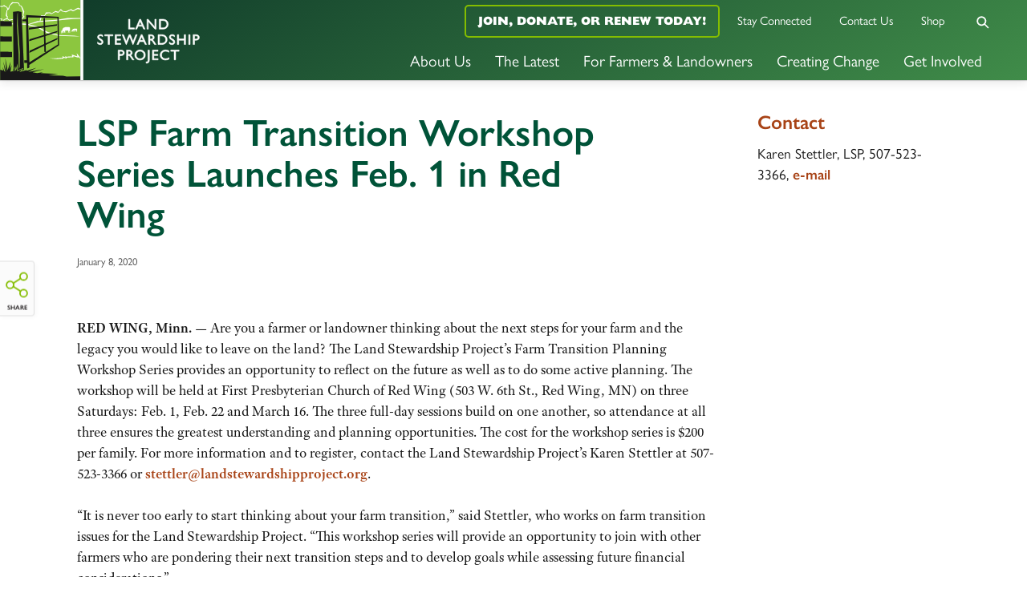

--- FILE ---
content_type: text/html; charset=UTF-8
request_url: https://landstewardshipproject.org/lsp-farm-transition-workshop-series-launches-feb-1-in-red-wing/
body_size: 17056
content:
<!DOCTYPE html>
<html lang="en-US" class="no-js">
<head>

	<!-- Web development by Room 34 Creative Services, LLC - https://room34.com -->

	<meta charset="UTF-8" />
	<meta name="viewport" content="width=device-width, user-scalable=yes, initial-scale=1, minimum-scale=1, maximum-scale=3" />
	<link rel="profile" href="http://gmpg.org/xfn/11" />

	<title>LSP Farm Transition Workshop Series Launches Feb. 1 in Red Wing - Land Stewardship Project</title>

<!-- The SEO Framework by Sybre Waaijer -->
<meta name="robots" content="max-snippet:-1,max-image-preview:standard,max-video-preview:-1" />
<link rel="canonical" href="https://landstewardshipproject.org/lsp-farm-transition-workshop-series-launches-feb-1-in-red-wing/" />
<meta name="description" content="RED WING, Minn. — Are you a farmer or landowner thinking about the next steps for your farm and the…" />
<meta name="theme-color" content="#84bd00" />
<meta property="og:type" content="article" />
<meta property="og:locale" content="en_US" />
<meta property="og:site_name" content="Land Stewardship Project" />
<meta property="og:title" content="LSP Farm Transition Workshop Series Launches Feb. 1 in Red Wing - Land Stewardship Project" />
<meta property="og:description" content="RED WING, Minn. — Are you a farmer or landowner thinking about the next steps for your farm and the…" />
<meta property="og:url" content="https://landstewardshipproject.org/lsp-farm-transition-workshop-series-launches-feb-1-in-red-wing/" />
<meta property="og:image" content="https://landstewardshipproject.org/wp-content/uploads/lsp-fb-cover.png" />
<meta property="og:image:width" content="1200" />
<meta property="og:image:height" content="630" />
<meta property="article:published_time" content="2020-01-08" />
<meta property="article:modified_time" content="2020-01-08" />
<meta name="twitter:card" content="summary_large_image" />
<meta name="twitter:site" content="@LSPnow" />
<meta name="twitter:title" content="LSP Farm Transition Workshop Series Launches Feb. 1 in Red Wing - Land Stewardship Project" />
<meta name="twitter:description" content="RED WING, Minn. — Are you a farmer or landowner thinking about the next steps for your farm and the…" />
<meta name="twitter:image" content="https://landstewardshipproject.org/wp-content/uploads/lsp-fb-cover.png" />
<meta name="google-site-verification" content="I2Gdr_WPKPj7prYfkL3hhAD84oZ9dEAa77fZjOMoZmI" />
<script type="application/ld+json">{"@context":"https://schema.org","@graph":[{"@type":"WebSite","@id":"https://landstewardshipproject.org/#/schema/WebSite","url":"https://landstewardshipproject.org/","name":"Land Stewardship Project","inLanguage":"en-US","potentialAction":{"@type":"SearchAction","target":{"@type":"EntryPoint","urlTemplate":"https://landstewardshipproject.org/search/{search_term_string}/"},"query-input":"required name=search_term_string"},"publisher":{"@type":"Organization","@id":"https://landstewardshipproject.org/#/schema/Organization","name":"Land Stewardship Project","url":"https://landstewardshipproject.org/","logo":{"@type":"ImageObject","url":"https://landstewardshipproject.org/wp-content/uploads/cropped-lsp-favicon-2.png","contentUrl":"https://landstewardshipproject.org/wp-content/uploads/cropped-lsp-favicon-2.png","width":512,"height":512}}},{"@type":"WebPage","@id":"https://landstewardshipproject.org/lsp-farm-transition-workshop-series-launches-feb-1-in-red-wing/","url":"https://landstewardshipproject.org/lsp-farm-transition-workshop-series-launches-feb-1-in-red-wing/","name":"LSP Farm Transition Workshop Series Launches Feb. 1 in Red Wing - Land Stewardship Project","description":"RED WING, Minn. — Are you a farmer or landowner thinking about the next steps for your farm and the…","inLanguage":"en-US","isPartOf":{"@id":"https://landstewardshipproject.org/#/schema/WebSite"},"breadcrumb":{"@type":"BreadcrumbList","@id":"https://landstewardshipproject.org/#/schema/BreadcrumbList","itemListElement":[{"@type":"ListItem","position":1,"item":"https://landstewardshipproject.org/","name":"Land Stewardship Project"},{"@type":"ListItem","position":2,"item":"https://landstewardshipproject.org/category/news-releases/","name":"Category: News Releases"},{"@type":"ListItem","position":3,"name":"LSP Farm Transition Workshop Series Launches Feb. 1 in Red Wing"}]},"potentialAction":{"@type":"ReadAction","target":"https://landstewardshipproject.org/lsp-farm-transition-workshop-series-launches-feb-1-in-red-wing/"},"datePublished":"2020-01-08","dateModified":"2020-01-08","author":{"@type":"Person","@id":"https://landstewardshipproject.org/#/schema/Person/a0635a08586f760b43bee3ff97bd4209","name":"room34"}}]}</script>
<!-- / The SEO Framework by Sybre Waaijer | 6.47ms meta | 0.47ms boot -->

<link rel="alternate" type="application/rss+xml" title="Land Stewardship Project &raquo; Feed" href="https://landstewardshipproject.org/feed/" />
<link rel="alternate" type="application/rss+xml" title="Land Stewardship Project &raquo; Comments Feed" href="https://landstewardshipproject.org/comments/feed/" />
		<!-- This site uses the Google Analytics by MonsterInsights plugin v9.11.1 - Using Analytics tracking - https://www.monsterinsights.com/ -->
							<script src="//www.googletagmanager.com/gtag/js?id=G-RL398D23MW"  data-cfasync="false" data-wpfc-render="false" type="text/javascript" async></script>
			<script data-cfasync="false" data-wpfc-render="false" type="text/javascript">
				var mi_version = '9.11.1';
				var mi_track_user = true;
				var mi_no_track_reason = '';
								var MonsterInsightsDefaultLocations = {"page_location":"https:\/\/landstewardshipproject.org\/lsp-farm-transition-workshop-series-launches-feb-1-in-red-wing\/"};
								if ( typeof MonsterInsightsPrivacyGuardFilter === 'function' ) {
					var MonsterInsightsLocations = (typeof MonsterInsightsExcludeQuery === 'object') ? MonsterInsightsPrivacyGuardFilter( MonsterInsightsExcludeQuery ) : MonsterInsightsPrivacyGuardFilter( MonsterInsightsDefaultLocations );
				} else {
					var MonsterInsightsLocations = (typeof MonsterInsightsExcludeQuery === 'object') ? MonsterInsightsExcludeQuery : MonsterInsightsDefaultLocations;
				}

								var disableStrs = [
										'ga-disable-G-RL398D23MW',
									];

				/* Function to detect opted out users */
				function __gtagTrackerIsOptedOut() {
					for (var index = 0; index < disableStrs.length; index++) {
						if (document.cookie.indexOf(disableStrs[index] + '=true') > -1) {
							return true;
						}
					}

					return false;
				}

				/* Disable tracking if the opt-out cookie exists. */
				if (__gtagTrackerIsOptedOut()) {
					for (var index = 0; index < disableStrs.length; index++) {
						window[disableStrs[index]] = true;
					}
				}

				/* Opt-out function */
				function __gtagTrackerOptout() {
					for (var index = 0; index < disableStrs.length; index++) {
						document.cookie = disableStrs[index] + '=true; expires=Thu, 31 Dec 2099 23:59:59 UTC; path=/';
						window[disableStrs[index]] = true;
					}
				}

				if ('undefined' === typeof gaOptout) {
					function gaOptout() {
						__gtagTrackerOptout();
					}
				}
								window.dataLayer = window.dataLayer || [];

				window.MonsterInsightsDualTracker = {
					helpers: {},
					trackers: {},
				};
				if (mi_track_user) {
					function __gtagDataLayer() {
						dataLayer.push(arguments);
					}

					function __gtagTracker(type, name, parameters) {
						if (!parameters) {
							parameters = {};
						}

						if (parameters.send_to) {
							__gtagDataLayer.apply(null, arguments);
							return;
						}

						if (type === 'event') {
														parameters.send_to = monsterinsights_frontend.v4_id;
							var hookName = name;
							if (typeof parameters['event_category'] !== 'undefined') {
								hookName = parameters['event_category'] + ':' + name;
							}

							if (typeof MonsterInsightsDualTracker.trackers[hookName] !== 'undefined') {
								MonsterInsightsDualTracker.trackers[hookName](parameters);
							} else {
								__gtagDataLayer('event', name, parameters);
							}
							
						} else {
							__gtagDataLayer.apply(null, arguments);
						}
					}

					__gtagTracker('js', new Date());
					__gtagTracker('set', {
						'developer_id.dZGIzZG': true,
											});
					if ( MonsterInsightsLocations.page_location ) {
						__gtagTracker('set', MonsterInsightsLocations);
					}
										__gtagTracker('config', 'G-RL398D23MW', {"forceSSL":"true","link_attribution":"true"} );
										window.gtag = __gtagTracker;										(function () {
						/* https://developers.google.com/analytics/devguides/collection/analyticsjs/ */
						/* ga and __gaTracker compatibility shim. */
						var noopfn = function () {
							return null;
						};
						var newtracker = function () {
							return new Tracker();
						};
						var Tracker = function () {
							return null;
						};
						var p = Tracker.prototype;
						p.get = noopfn;
						p.set = noopfn;
						p.send = function () {
							var args = Array.prototype.slice.call(arguments);
							args.unshift('send');
							__gaTracker.apply(null, args);
						};
						var __gaTracker = function () {
							var len = arguments.length;
							if (len === 0) {
								return;
							}
							var f = arguments[len - 1];
							if (typeof f !== 'object' || f === null || typeof f.hitCallback !== 'function') {
								if ('send' === arguments[0]) {
									var hitConverted, hitObject = false, action;
									if ('event' === arguments[1]) {
										if ('undefined' !== typeof arguments[3]) {
											hitObject = {
												'eventAction': arguments[3],
												'eventCategory': arguments[2],
												'eventLabel': arguments[4],
												'value': arguments[5] ? arguments[5] : 1,
											}
										}
									}
									if ('pageview' === arguments[1]) {
										if ('undefined' !== typeof arguments[2]) {
											hitObject = {
												'eventAction': 'page_view',
												'page_path': arguments[2],
											}
										}
									}
									if (typeof arguments[2] === 'object') {
										hitObject = arguments[2];
									}
									if (typeof arguments[5] === 'object') {
										Object.assign(hitObject, arguments[5]);
									}
									if ('undefined' !== typeof arguments[1].hitType) {
										hitObject = arguments[1];
										if ('pageview' === hitObject.hitType) {
											hitObject.eventAction = 'page_view';
										}
									}
									if (hitObject) {
										action = 'timing' === arguments[1].hitType ? 'timing_complete' : hitObject.eventAction;
										hitConverted = mapArgs(hitObject);
										__gtagTracker('event', action, hitConverted);
									}
								}
								return;
							}

							function mapArgs(args) {
								var arg, hit = {};
								var gaMap = {
									'eventCategory': 'event_category',
									'eventAction': 'event_action',
									'eventLabel': 'event_label',
									'eventValue': 'event_value',
									'nonInteraction': 'non_interaction',
									'timingCategory': 'event_category',
									'timingVar': 'name',
									'timingValue': 'value',
									'timingLabel': 'event_label',
									'page': 'page_path',
									'location': 'page_location',
									'title': 'page_title',
									'referrer' : 'page_referrer',
								};
								for (arg in args) {
																		if (!(!args.hasOwnProperty(arg) || !gaMap.hasOwnProperty(arg))) {
										hit[gaMap[arg]] = args[arg];
									} else {
										hit[arg] = args[arg];
									}
								}
								return hit;
							}

							try {
								f.hitCallback();
							} catch (ex) {
							}
						};
						__gaTracker.create = newtracker;
						__gaTracker.getByName = newtracker;
						__gaTracker.getAll = function () {
							return [];
						};
						__gaTracker.remove = noopfn;
						__gaTracker.loaded = true;
						window['__gaTracker'] = __gaTracker;
					})();
									} else {
										console.log("");
					(function () {
						function __gtagTracker() {
							return null;
						}

						window['__gtagTracker'] = __gtagTracker;
						window['gtag'] = __gtagTracker;
					})();
									}
			</script>
							<!-- / Google Analytics by MonsterInsights -->
		<style id='wp-img-auto-sizes-contain-inline-css' type='text/css'>
img:is([sizes=auto i],[sizes^="auto," i]){contain-intrinsic-size:3000px 1500px}
/*# sourceURL=wp-img-auto-sizes-contain-inline-css */
</style>
<style id='wp-block-library-inline-css' type='text/css'>
:root{--wp-block-synced-color:#7a00df;--wp-block-synced-color--rgb:122,0,223;--wp-bound-block-color:var(--wp-block-synced-color);--wp-editor-canvas-background:#ddd;--wp-admin-theme-color:#007cba;--wp-admin-theme-color--rgb:0,124,186;--wp-admin-theme-color-darker-10:#006ba1;--wp-admin-theme-color-darker-10--rgb:0,107,160.5;--wp-admin-theme-color-darker-20:#005a87;--wp-admin-theme-color-darker-20--rgb:0,90,135;--wp-admin-border-width-focus:2px}@media (min-resolution:192dpi){:root{--wp-admin-border-width-focus:1.5px}}.wp-element-button{cursor:pointer}:root .has-very-light-gray-background-color{background-color:#eee}:root .has-very-dark-gray-background-color{background-color:#313131}:root .has-very-light-gray-color{color:#eee}:root .has-very-dark-gray-color{color:#313131}:root .has-vivid-green-cyan-to-vivid-cyan-blue-gradient-background{background:linear-gradient(135deg,#00d084,#0693e3)}:root .has-purple-crush-gradient-background{background:linear-gradient(135deg,#34e2e4,#4721fb 50%,#ab1dfe)}:root .has-hazy-dawn-gradient-background{background:linear-gradient(135deg,#faaca8,#dad0ec)}:root .has-subdued-olive-gradient-background{background:linear-gradient(135deg,#fafae1,#67a671)}:root .has-atomic-cream-gradient-background{background:linear-gradient(135deg,#fdd79a,#004a59)}:root .has-nightshade-gradient-background{background:linear-gradient(135deg,#330968,#31cdcf)}:root .has-midnight-gradient-background{background:linear-gradient(135deg,#020381,#2874fc)}:root{--wp--preset--font-size--normal:16px;--wp--preset--font-size--huge:42px}.has-regular-font-size{font-size:1em}.has-larger-font-size{font-size:2.625em}.has-normal-font-size{font-size:var(--wp--preset--font-size--normal)}.has-huge-font-size{font-size:var(--wp--preset--font-size--huge)}.has-text-align-center{text-align:center}.has-text-align-left{text-align:left}.has-text-align-right{text-align:right}.has-fit-text{white-space:nowrap!important}#end-resizable-editor-section{display:none}.aligncenter{clear:both}.items-justified-left{justify-content:flex-start}.items-justified-center{justify-content:center}.items-justified-right{justify-content:flex-end}.items-justified-space-between{justify-content:space-between}.screen-reader-text{border:0;clip-path:inset(50%);height:1px;margin:-1px;overflow:hidden;padding:0;position:absolute;width:1px;word-wrap:normal!important}.screen-reader-text:focus{background-color:#ddd;clip-path:none;color:#444;display:block;font-size:1em;height:auto;left:5px;line-height:normal;padding:15px 23px 14px;text-decoration:none;top:5px;width:auto;z-index:100000}html :where(.has-border-color){border-style:solid}html :where([style*=border-top-color]){border-top-style:solid}html :where([style*=border-right-color]){border-right-style:solid}html :where([style*=border-bottom-color]){border-bottom-style:solid}html :where([style*=border-left-color]){border-left-style:solid}html :where([style*=border-width]){border-style:solid}html :where([style*=border-top-width]){border-top-style:solid}html :where([style*=border-right-width]){border-right-style:solid}html :where([style*=border-bottom-width]){border-bottom-style:solid}html :where([style*=border-left-width]){border-left-style:solid}html :where(img[class*=wp-image-]){height:auto;max-width:100%}:where(figure){margin:0 0 1em}html :where(.is-position-sticky){--wp-admin--admin-bar--position-offset:var(--wp-admin--admin-bar--height,0px)}@media screen and (max-width:600px){html :where(.is-position-sticky){--wp-admin--admin-bar--position-offset:0px}}

/*# sourceURL=wp-block-library-inline-css */
</style><style id='global-styles-inline-css' type='text/css'>
:root{--wp--preset--aspect-ratio--square: 1;--wp--preset--aspect-ratio--4-3: 4/3;--wp--preset--aspect-ratio--3-4: 3/4;--wp--preset--aspect-ratio--3-2: 3/2;--wp--preset--aspect-ratio--2-3: 2/3;--wp--preset--aspect-ratio--16-9: 16/9;--wp--preset--aspect-ratio--9-16: 9/16;--wp--preset--color--black: #000000;--wp--preset--color--cyan-bluish-gray: #abb8c3;--wp--preset--color--white: #ffffff;--wp--preset--color--pale-pink: #f78da7;--wp--preset--color--vivid-red: #cf2e2e;--wp--preset--color--luminous-vivid-orange: #ff6900;--wp--preset--color--luminous-vivid-amber: #fcb900;--wp--preset--color--light-green-cyan: #7bdcb5;--wp--preset--color--vivid-green-cyan: #00d084;--wp--preset--color--pale-cyan-blue: #8ed1fc;--wp--preset--color--vivid-cyan-blue: #0693e3;--wp--preset--color--vivid-purple: #9b51e0;--wp--preset--gradient--vivid-cyan-blue-to-vivid-purple: linear-gradient(135deg,rgb(6,147,227) 0%,rgb(155,81,224) 100%);--wp--preset--gradient--light-green-cyan-to-vivid-green-cyan: linear-gradient(135deg,rgb(122,220,180) 0%,rgb(0,208,130) 100%);--wp--preset--gradient--luminous-vivid-amber-to-luminous-vivid-orange: linear-gradient(135deg,rgb(252,185,0) 0%,rgb(255,105,0) 100%);--wp--preset--gradient--luminous-vivid-orange-to-vivid-red: linear-gradient(135deg,rgb(255,105,0) 0%,rgb(207,46,46) 100%);--wp--preset--gradient--very-light-gray-to-cyan-bluish-gray: linear-gradient(135deg,rgb(238,238,238) 0%,rgb(169,184,195) 100%);--wp--preset--gradient--cool-to-warm-spectrum: linear-gradient(135deg,rgb(74,234,220) 0%,rgb(151,120,209) 20%,rgb(207,42,186) 40%,rgb(238,44,130) 60%,rgb(251,105,98) 80%,rgb(254,248,76) 100%);--wp--preset--gradient--blush-light-purple: linear-gradient(135deg,rgb(255,206,236) 0%,rgb(152,150,240) 100%);--wp--preset--gradient--blush-bordeaux: linear-gradient(135deg,rgb(254,205,165) 0%,rgb(254,45,45) 50%,rgb(107,0,62) 100%);--wp--preset--gradient--luminous-dusk: linear-gradient(135deg,rgb(255,203,112) 0%,rgb(199,81,192) 50%,rgb(65,88,208) 100%);--wp--preset--gradient--pale-ocean: linear-gradient(135deg,rgb(255,245,203) 0%,rgb(182,227,212) 50%,rgb(51,167,181) 100%);--wp--preset--gradient--electric-grass: linear-gradient(135deg,rgb(202,248,128) 0%,rgb(113,206,126) 100%);--wp--preset--gradient--midnight: linear-gradient(135deg,rgb(2,3,129) 0%,rgb(40,116,252) 100%);--wp--preset--font-size--small: 13px;--wp--preset--font-size--medium: 20px;--wp--preset--font-size--large: 36px;--wp--preset--font-size--x-large: 42px;--wp--preset--spacing--20: 0.44rem;--wp--preset--spacing--30: 0.67rem;--wp--preset--spacing--40: 1rem;--wp--preset--spacing--50: 1.5rem;--wp--preset--spacing--60: 2.25rem;--wp--preset--spacing--70: 3.38rem;--wp--preset--spacing--80: 5.06rem;--wp--preset--shadow--natural: 6px 6px 9px rgba(0, 0, 0, 0.2);--wp--preset--shadow--deep: 12px 12px 50px rgba(0, 0, 0, 0.4);--wp--preset--shadow--sharp: 6px 6px 0px rgba(0, 0, 0, 0.2);--wp--preset--shadow--outlined: 6px 6px 0px -3px rgb(255, 255, 255), 6px 6px rgb(0, 0, 0);--wp--preset--shadow--crisp: 6px 6px 0px rgb(0, 0, 0);}:where(.is-layout-flex){gap: 0.5em;}:where(.is-layout-grid){gap: 0.5em;}body .is-layout-flex{display: flex;}.is-layout-flex{flex-wrap: wrap;align-items: center;}.is-layout-flex > :is(*, div){margin: 0;}body .is-layout-grid{display: grid;}.is-layout-grid > :is(*, div){margin: 0;}:where(.wp-block-columns.is-layout-flex){gap: 2em;}:where(.wp-block-columns.is-layout-grid){gap: 2em;}:where(.wp-block-post-template.is-layout-flex){gap: 1.25em;}:where(.wp-block-post-template.is-layout-grid){gap: 1.25em;}.has-black-color{color: var(--wp--preset--color--black) !important;}.has-cyan-bluish-gray-color{color: var(--wp--preset--color--cyan-bluish-gray) !important;}.has-white-color{color: var(--wp--preset--color--white) !important;}.has-pale-pink-color{color: var(--wp--preset--color--pale-pink) !important;}.has-vivid-red-color{color: var(--wp--preset--color--vivid-red) !important;}.has-luminous-vivid-orange-color{color: var(--wp--preset--color--luminous-vivid-orange) !important;}.has-luminous-vivid-amber-color{color: var(--wp--preset--color--luminous-vivid-amber) !important;}.has-light-green-cyan-color{color: var(--wp--preset--color--light-green-cyan) !important;}.has-vivid-green-cyan-color{color: var(--wp--preset--color--vivid-green-cyan) !important;}.has-pale-cyan-blue-color{color: var(--wp--preset--color--pale-cyan-blue) !important;}.has-vivid-cyan-blue-color{color: var(--wp--preset--color--vivid-cyan-blue) !important;}.has-vivid-purple-color{color: var(--wp--preset--color--vivid-purple) !important;}.has-black-background-color{background-color: var(--wp--preset--color--black) !important;}.has-cyan-bluish-gray-background-color{background-color: var(--wp--preset--color--cyan-bluish-gray) !important;}.has-white-background-color{background-color: var(--wp--preset--color--white) !important;}.has-pale-pink-background-color{background-color: var(--wp--preset--color--pale-pink) !important;}.has-vivid-red-background-color{background-color: var(--wp--preset--color--vivid-red) !important;}.has-luminous-vivid-orange-background-color{background-color: var(--wp--preset--color--luminous-vivid-orange) !important;}.has-luminous-vivid-amber-background-color{background-color: var(--wp--preset--color--luminous-vivid-amber) !important;}.has-light-green-cyan-background-color{background-color: var(--wp--preset--color--light-green-cyan) !important;}.has-vivid-green-cyan-background-color{background-color: var(--wp--preset--color--vivid-green-cyan) !important;}.has-pale-cyan-blue-background-color{background-color: var(--wp--preset--color--pale-cyan-blue) !important;}.has-vivid-cyan-blue-background-color{background-color: var(--wp--preset--color--vivid-cyan-blue) !important;}.has-vivid-purple-background-color{background-color: var(--wp--preset--color--vivid-purple) !important;}.has-black-border-color{border-color: var(--wp--preset--color--black) !important;}.has-cyan-bluish-gray-border-color{border-color: var(--wp--preset--color--cyan-bluish-gray) !important;}.has-white-border-color{border-color: var(--wp--preset--color--white) !important;}.has-pale-pink-border-color{border-color: var(--wp--preset--color--pale-pink) !important;}.has-vivid-red-border-color{border-color: var(--wp--preset--color--vivid-red) !important;}.has-luminous-vivid-orange-border-color{border-color: var(--wp--preset--color--luminous-vivid-orange) !important;}.has-luminous-vivid-amber-border-color{border-color: var(--wp--preset--color--luminous-vivid-amber) !important;}.has-light-green-cyan-border-color{border-color: var(--wp--preset--color--light-green-cyan) !important;}.has-vivid-green-cyan-border-color{border-color: var(--wp--preset--color--vivid-green-cyan) !important;}.has-pale-cyan-blue-border-color{border-color: var(--wp--preset--color--pale-cyan-blue) !important;}.has-vivid-cyan-blue-border-color{border-color: var(--wp--preset--color--vivid-cyan-blue) !important;}.has-vivid-purple-border-color{border-color: var(--wp--preset--color--vivid-purple) !important;}.has-vivid-cyan-blue-to-vivid-purple-gradient-background{background: var(--wp--preset--gradient--vivid-cyan-blue-to-vivid-purple) !important;}.has-light-green-cyan-to-vivid-green-cyan-gradient-background{background: var(--wp--preset--gradient--light-green-cyan-to-vivid-green-cyan) !important;}.has-luminous-vivid-amber-to-luminous-vivid-orange-gradient-background{background: var(--wp--preset--gradient--luminous-vivid-amber-to-luminous-vivid-orange) !important;}.has-luminous-vivid-orange-to-vivid-red-gradient-background{background: var(--wp--preset--gradient--luminous-vivid-orange-to-vivid-red) !important;}.has-very-light-gray-to-cyan-bluish-gray-gradient-background{background: var(--wp--preset--gradient--very-light-gray-to-cyan-bluish-gray) !important;}.has-cool-to-warm-spectrum-gradient-background{background: var(--wp--preset--gradient--cool-to-warm-spectrum) !important;}.has-blush-light-purple-gradient-background{background: var(--wp--preset--gradient--blush-light-purple) !important;}.has-blush-bordeaux-gradient-background{background: var(--wp--preset--gradient--blush-bordeaux) !important;}.has-luminous-dusk-gradient-background{background: var(--wp--preset--gradient--luminous-dusk) !important;}.has-pale-ocean-gradient-background{background: var(--wp--preset--gradient--pale-ocean) !important;}.has-electric-grass-gradient-background{background: var(--wp--preset--gradient--electric-grass) !important;}.has-midnight-gradient-background{background: var(--wp--preset--gradient--midnight) !important;}.has-small-font-size{font-size: var(--wp--preset--font-size--small) !important;}.has-medium-font-size{font-size: var(--wp--preset--font-size--medium) !important;}.has-large-font-size{font-size: var(--wp--preset--font-size--large) !important;}.has-x-large-font-size{font-size: var(--wp--preset--font-size--x-large) !important;}
/*# sourceURL=global-styles-inline-css */
</style>

<style id='classic-theme-styles-inline-css' type='text/css'>
/*! This file is auto-generated */
.wp-block-button__link{color:#fff;background-color:#32373c;border-radius:9999px;box-shadow:none;text-decoration:none;padding:calc(.667em + 2px) calc(1.333em + 2px);font-size:1.125em}.wp-block-file__button{background:#32373c;color:#fff;text-decoration:none}
/*# sourceURL=/wp-includes/css/classic-themes.min.css */
</style>
<link rel='stylesheet' id='woocommerce-layout-css' href='https://landstewardshipproject.org/wp-content/plugins/woocommerce/assets/css/woocommerce-layout.css?ver=10.4.3' type='text/css' media='all' />
<link rel='stylesheet' id='woocommerce-smallscreen-css' href='https://landstewardshipproject.org/wp-content/plugins/woocommerce/assets/css/woocommerce-smallscreen.css?ver=10.4.3' type='text/css' media='only screen and (max-width: 768px)' />
<link rel='stylesheet' id='woocommerce-general-css' href='https://landstewardshipproject.org/wp-content/plugins/woocommerce/assets/css/woocommerce.css?ver=10.4.3' type='text/css' media='all' />
<style id='woocommerce-inline-inline-css' type='text/css'>
.woocommerce form .form-row .required { visibility: visible; }
/*# sourceURL=woocommerce-inline-inline-css */
</style>
<link rel='stylesheet' id='r3417_style-css' href='https://landstewardshipproject.org/wp-content/themes/r3417/css/r3417_css.php?header_menu_alignment=bottom&#038;navigation_social_dynamic_svg=1&#038;pucss=gravity-forms-2.5%7Cwoocommerce&#038;ver=10.2.20240725' type='text/css' media='all' />
<style id='r3417_style-inline-css' type='text/css'>
@import url("https://use.typekit.net/wjy7nlh.css");
/*# sourceURL=r3417_style-inline-css */
</style>
<link rel='stylesheet' id='r3417-tweaks-css' href='https://landstewardshipproject.org/wp-content/plugins/r3417-tweaks-lsp-main/css/style.css?ver=10.2.20220314' type='text/css' media='all' />
<link rel='stylesheet' id='r3417_popover-css' href='https://landstewardshipproject.org/wp-content/themes/r3417/css/popover.css?ver=6.9' type='text/css' media='all' />
<link rel='stylesheet' id='r3417_customizer-css' href='https://landstewardshipproject.org/wp-content/uploads/customizer.css?ver=6.9' type='text/css' media='all' />
<link rel='stylesheet' id='ics-calendar-css' href='https://landstewardshipproject.org/wp-content/plugins/ics-calendar-pro/vendors/ics-calendar/assets/style.min.css?ver=12.0.0E' type='text/css' media='all' />
<link rel='stylesheet' id='ics-calendar-pro-css' href='https://landstewardshipproject.org/wp-content/plugins/ics-calendar-pro/assets/style-pro.min.css?ver=6.0.0' type='text/css' media='all' />
<style id='ics-calendar-pro-inline-css' type='text/css'>
.ics-calendar-list-wrapper, .ics-calendar-basic-wrapper, .ics-calendar-sidebar, .ics-calendar-day-details { font-size: 80%; }
/*# sourceURL=ics-calendar-pro-inline-css */
</style>
<script type="text/javascript" src="https://landstewardshipproject.org/wp-content/plugins/google-analytics-for-wordpress/assets/js/frontend-gtag.min.js?ver=9.11.1" id="monsterinsights-frontend-script-js" async="async" data-wp-strategy="async"></script>
<script data-cfasync="false" data-wpfc-render="false" type="text/javascript" id='monsterinsights-frontend-script-js-extra'>/* <![CDATA[ */
var monsterinsights_frontend = {"js_events_tracking":"true","download_extensions":"doc,pdf,ppt,zip,xls,docx,pptx,xlsx","inbound_paths":"[{\"path\":\"\\\/go\\\/\",\"label\":\"affiliate\"},{\"path\":\"\\\/recommend\\\/\",\"label\":\"affiliate\"}]","home_url":"https:\/\/landstewardshipproject.org","hash_tracking":"false","v4_id":"G-RL398D23MW"};/* ]]> */
</script>
<script type="text/javascript" src="https://landstewardshipproject.org/wp-includes/js/jquery/jquery.min.js?ver=3.7.1" id="jquery-core-js"></script>
<script type="text/javascript" src="https://landstewardshipproject.org/wp-includes/js/jquery/jquery-migrate.min.js?ver=3.4.1" id="jquery-migrate-js"></script>
<script type="text/javascript" src="https://landstewardshipproject.org/wp-content/plugins/woocommerce/assets/js/jquery-blockui/jquery.blockUI.min.js?ver=2.7.0-wc.10.4.3" id="wc-jquery-blockui-js" defer="defer" data-wp-strategy="defer"></script>
<script type="text/javascript" src="https://landstewardshipproject.org/wp-content/plugins/woocommerce/assets/js/js-cookie/js.cookie.min.js?ver=2.1.4-wc.10.4.3" id="wc-js-cookie-js" defer="defer" data-wp-strategy="defer"></script>
<script type="text/javascript" id="woocommerce-js-extra">
/* <![CDATA[ */
var woocommerce_params = {"ajax_url":"/wp-admin/admin-ajax.php","wc_ajax_url":"/?wc-ajax=%%endpoint%%","i18n_password_show":"Show password","i18n_password_hide":"Hide password"};
//# sourceURL=woocommerce-js-extra
/* ]]> */
</script>
<script type="text/javascript" src="https://landstewardshipproject.org/wp-content/plugins/woocommerce/assets/js/frontend/woocommerce.min.js?ver=10.4.3" id="woocommerce-js" defer="defer" data-wp-strategy="defer"></script>
<script type="text/javascript" id="r3417_script-js-extra">
/* <![CDATA[ */
var baseUrl = ["https://landstewardshipproject.org/"];
var alertBannerDismissalFailUrl = ["https://landstewardshipproject.org/lsp-farm-transition-workshop-series-launches-feb-1-in-red-wing/"];
var delayResizeOnLoad = ["0"];
var disableFullScreenHeroOnPhones = ["1"];
var popoverTriggerAction = [];
var popoverDismissAction = ["close"];
var popoverCookieKey = ["popover_options"];
var offsiteLinkInterstitialExclusions = [];
var r3417_customizer_header_height = ["100"];
var r3417_customizer_scrolled_header_height = ["100"];
var r3417_customizer_phone_header_height = [""];
var disableSearchInit = [""];
var disableCloseNavOnResize = [""];
//# sourceURL=r3417_script-js-extra
/* ]]> */
</script>
<script type="text/javascript" id="r3417_script-js-before">
/* <![CDATA[ */
(function(html){html.className = html.className.replace(/\bno-js\b/,'js');})(document.documentElement);
//# sourceURL=r3417_script-js-before
/* ]]> */
</script>
<script type="text/javascript" defer src="https://landstewardshipproject.org/wp-content/themes/r3417/js/script.js?ver=10.2.20240725" id="r3417_script-js"></script>
<script type="text/javascript" src="https://landstewardshipproject.org/wp-content/plugins/r3417-tweaks-lsp-main/js/script.js?ver=10.2.20220314" id="r3417-tweaks-js"></script>
<script type="text/javascript" src="https://landstewardshipproject.org/wp-content/themes/r3417/js/js.cookie.js?ver=6.9" id="jscookie-js"></script>

<link rel="alternate" type="application/rss+xml" title="Podcast RSS feed" href="https://landstewardshipproject.org/feed/podcast" />

	<noscript><style>.woocommerce-product-gallery{ opacity: 1 !important; }</style></noscript>
	<style type="text/css" id="custom-background-css">
body.custom-background { background-color: #ffffff; }
</style>
	<link rel="icon" href="https://landstewardshipproject.org/wp-content/uploads/cropped-lsp-favicon-2-100x100.png" sizes="32x32" />
<link rel="icon" href="https://landstewardshipproject.org/wp-content/uploads/cropped-lsp-favicon-2-300x300.png" sizes="192x192" />
<link rel="apple-touch-icon" href="https://landstewardshipproject.org/wp-content/uploads/cropped-lsp-favicon-2-300x300.png" />
<meta name="msapplication-TileImage" content="https://landstewardshipproject.org/wp-content/uploads/cropped-lsp-favicon-2-300x300.png" />
<!-- EveryAction forms -->
<link rel='preload' href='https://d3rse9xjbp8270.cloudfront.net/at.js' as='script' crossorigin='anonymous'>
<link rel='preload' href='https://d3rse9xjbp8270.cloudfront.net/at.min.css' as='style'>
<script type='text/javascript' src='https://d3rse9xjbp8270.cloudfront.net/at.js' crossorigin='anonymous'></script>

<!-- Facebook Pixel Code -->
<script>
!function(f,b,e,v,n,t,s){if(f.fbq)return;n=f.fbq=function(){n.callMethod?
n.callMethod.apply(n,arguments):n.queue.push(arguments)};if(!f._fbq)f._fbq=n;
n.push=n;n.loaded=!0;n.version='2.0';n.queue=[];t=b.createElement(e);t.async=!0;
t.src=v;s=b.getElementsByTagName(e)[0];s.parentNode.insertBefore(t,s)}(window,
document,'script','https://connect.facebook.net/en_US/fbevents.js');

fbq('init', '983383538366820');
fbq('track', "PageView");</script>
<noscript><img height="1" width="1" style="display:none"
src="https://www.facebook.com/tr?id=983383538366820&ev=PageView&noscript=1"
/></noscript>
<!-- End Facebook Pixel Code --><link rel='stylesheet' id='wc-blocks-style-css' href='https://landstewardshipproject.org/wp-content/plugins/woocommerce/assets/client/blocks/wc-blocks.css?ver=wc-10.4.3' type='text/css' media='all' />
</head>
<body class="wp-singular post-template-default single single-post postid-1399 single-format-standard custom-background wp-custom-logo wp-theme-r3417 theme-r3417 woocommerce-no-js column_background_images_on_phones link_hover_underline locking_header scrolled_header_no_scale logo_flush_left narrow_sidebar slug-lsp-farm-transition-workshop-series-launches-feb-1-in-red-wing page-template-modular-with-sidebar wide-header cart_empty">

<section id="lightbox"><div class="lightbox_close"></div><div class="lightbox_nav"><div data-dir="prev"></div><div data-dir="next"></div></div><div class="lightbox_content"></div><div class="lightbox_caption"></div></section>
<div id="wrapper">

		<header id="header" class="menu_align_bottom logo_align_">
		<div id="logo" role="banner" class="background_image" style="background-image: url(https://landstewardshipproject.org/wp-content/uploads/lsp-logo-transparent.svg); background-repeat: no-repeat;">
	<a href="https://landstewardshipproject.org/" title="Land Stewardship Project" rel="home">
		<h1 class="site-title no_print visibility hidden">
			Land Stewardship Project		</h1>
	</a>
			<span class="print_only"><img src="https://landstewardshipproject.org/wp-content/uploads/lsp-logo-transparent.svg" alt="Land Stewardship Project" width="200" height="100" aria-hidden="true" /></span>
		</div>

	<div id="nav_handle">
		<button class="hamburger hamburger--collapse" type="button"><span class="hamburger-box"><span class="hamburger-inner"></span></span><span class="menu-label">Menu</span></button>
	</div>

	<div id="nav_wrapper" role="navigation">
	
		
					<nav id="primary_navigation">
				<div class="menu-main-menu-container"><ul id="menu-main-menu" class="menu depth_4"><li id="menu-item-552" class="menu-item menu-item-type-custom menu-item-object-custom menu-item-has-children menu-item-552"><a href="#">About Us</a><ul class="sub-menu"><li id="menu-item-475" class="menu-item menu-item-type-post_type menu-item-object-page menu-item-475"><a href="https://landstewardshipproject.org/our-mission/">Our Mission</a></li><li id="menu-item-462" class="menu-item menu-item-type-post_type menu-item-object-page menu-item-462"><a href="https://landstewardshipproject.org/long-range-plan/">Long Range Plan</a></li><li id="menu-item-488" class="menu-item menu-item-type-post_type menu-item-object-page menu-item-488"><a href="https://landstewardshipproject.org/staff-directory/">Staff Directory</a></li><li id="menu-item-523" class="menu-item menu-item-type-post_type menu-item-object-page menu-item-has-children menu-item-523"><a href="https://landstewardshipproject.org/board-of-directors/">Board of Directors</a><ul class="sub-menu"><li id="menu-item-14474" class="menu-item menu-item-type-post_type menu-item-object-page menu-item-14474"><a href="https://landstewardshipproject.org/board-of-directors/lsp-board-committees/">LSP Board Committees</a></li></ul></li><li id="menu-item-14473" class="menu-item menu-item-type-post_type menu-item-object-page menu-item-14473"><a href="https://landstewardshipproject.org/board-of-directors/lsp-steering-committees/">LSP Steering Committees & Working Groups</a></li><li id="menu-item-428" class="menu-item menu-item-type-post_type menu-item-object-page menu-item-428"><a href="https://landstewardshipproject.org/contact/">Contact Us</a></li><li id="menu-item-476" class="menu-item menu-item-type-post_type menu-item-object-page menu-item-476"><a href="https://landstewardshipproject.org/past-lsp-projects/">Past LSP Projects</a></li><li id="menu-item-503" class="menu-item menu-item-type-post_type menu-item-object-page menu-item-503"><a href="https://landstewardshipproject.org/opportunities/">Employment & Volunteer Opportunities</a></li><li id="menu-item-479" class="menu-item menu-item-type-post_type menu-item-object-page menu-item-479"><a href="https://landstewardshipproject.org/publications/">LSP Publications</a></li><li id="menu-item-10841" class="menu-item menu-item-type-post_type menu-item-object-page menu-item-10841"><a href="https://landstewardshipproject.org/financial-statements/">Financial Statements</a></li></ul></li><li id="menu-item-553" class="menu-item menu-item-type-custom menu-item-object-custom menu-item-has-children menu-item-553"><a href="#">The Latest</a><ul class="sub-menu"><li id="menu-item-16090" class="menu-item menu-item-type-post_type menu-item-object-page menu-item-16090"><a href="https://landstewardshipproject.org/community-care/">Community Care</a></li><li id="menu-item-8260" class="menu-item menu-item-type-post_type menu-item-object-page menu-item-8260"><a href="https://landstewardshipproject.org/songs-for-the-soil/">Songs for the Soil</a></li><li id="menu-item-431" class="menu-item menu-item-type-post_type menu-item-object-page menu-item-431"><a href="https://landstewardshipproject.org/csa-farm-directory/">CSA Farm Directory</a></li><li id="menu-item-493" class="menu-item menu-item-type-post_type menu-item-object-page menu-item-493"><a href="https://landstewardshipproject.org/upcoming-events/">Upcoming Events</a></li><li id="menu-item-3702" class="menu-item menu-item-type-custom menu-item-object-custom menu-item-has-children menu-item-3702"><a href="#">News</a><ul class="sub-menu"><li id="menu-item-1955" class="menu-item menu-item-type-taxonomy menu-item-object-category current-post-ancestor current-menu-parent current-post-parent menu-item-1955"><a href="https://landstewardshipproject.org/category/news-releases/">News Releases</a></li><li id="menu-item-465" class="menu-item menu-item-type-post_type menu-item-object-page menu-item-465"><a href="https://landstewardshipproject.org/media-contacts/">Media Contacts</a></li><li id="menu-item-463" class="menu-item menu-item-type-post_type menu-item-object-page menu-item-463"><a href="https://landstewardshipproject.org/lsp-in-the-news/">LSP in the News</a></li></ul></li><li id="menu-item-1234" class="menu-item menu-item-type-taxonomy menu-item-object-category menu-item-1234"><a href="https://landstewardshipproject.org/category/blog/">Blog</a></li><li id="menu-item-2299" class="menu-item menu-item-type-taxonomy menu-item-object-series menu-item-2299"><a href="https://landstewardshipproject.org/series/ear-to-the-ground/">Podcast</a></li><li id="menu-item-457" class="menu-item menu-item-type-post_type menu-item-object-page menu-item-457"><a href="https://landstewardshipproject.org/land-stewardship-letter/">Land Stewardship Letter</a></li><li id="menu-item-460" class="menu-item menu-item-type-post_type menu-item-object-page menu-item-460"><a href="https://landstewardshipproject.org/live-wire-sign-up/">LIVE-WIRE Sign-up</a></li><li id="menu-item-467" class="menu-item menu-item-type-post_type menu-item-object-page menu-item-467"><a href="https://landstewardshipproject.org/myth-busters/">Myth Busters</a></li><li id="menu-item-524" class="menu-item menu-item-type-post_type menu-item-object-page menu-item-524"><a href="https://landstewardshipproject.org/fact-sheets/">Fact Sheets</a></li><li id="menu-item-438" class="menu-item menu-item-type-post_type menu-item-object-page menu-item-438"><a href="https://landstewardshipproject.org/farm-crisis-resources/">Farm Crisis Resources</a></li></ul></li><li id="menu-item-555" class="menu-item menu-item-type-custom menu-item-object-custom menu-item-has-children menu-item-555"><a href="#">For Farmers & Landowners</a><ul class="sub-menu"><li id="menu-item-498" class="menu-item menu-item-type-post_type menu-item-object-page menu-item-498"><a href="https://landstewardshipproject.org/farmland-clearinghouse/">Farmland Clearinghouse</a></li><li id="menu-item-469" class="menu-item menu-item-type-post_type menu-item-object-page menu-item-has-children menu-item-469"><a href="https://landstewardshipproject.org/new-farmers/">New Farmers</a><ul class="sub-menu"><li id="menu-item-436" class="menu-item menu-item-type-post_type menu-item-object-page menu-item-436"><a href="https://landstewardshipproject.org/farm-beginnings-class/">Farm Beginnings Class</a></li><li id="menu-item-527" class="menu-item menu-item-type-post_type menu-item-object-page menu-item-527"><a href="https://landstewardshipproject.org/journeyperson-course/">Journeyperson Course</a></li><li id="menu-item-528" class="menu-item menu-item-type-post_type menu-item-object-page menu-item-528"><a href="https://landstewardshipproject.org/farm-dreams-workshop/">Farm Dreams</a></li><li id="menu-item-4126" class="menu-item menu-item-type-post_type menu-item-object-page menu-item-4126"><a href="https://landstewardshipproject.org/beginning-farmer-resources/">Accessing Farmland</a></li><li id="menu-item-13912" class="menu-item menu-item-type-post_type menu-item-object-page menu-item-13912"><a href="https://landstewardshipproject.org/farmland-clearinghouse/">Farmland Clearinghouse</a></li><li id="menu-item-529" class="menu-item menu-item-type-post_type menu-item-object-page menu-item-529"><a href="https://landstewardshipproject.org/beginning-retiring-farmer-tax-credit/">Beginning/Retiring Farmer Tax Credit</a></li><li id="menu-item-4339" class="menu-item menu-item-type-taxonomy menu-item-object-category menu-item-4339"><a href="https://landstewardshipproject.org/category/farm-beginnings-profiles/">Beginning Farmer Profiles</a></li><li id="menu-item-17135" class="menu-item menu-item-type-post_type menu-item-object-page menu-item-17135"><a href="https://landstewardshipproject.org/fresh-voices/">Fresh Voices Podcast Series</a></li></ul></li><li id="menu-item-481" class="menu-item menu-item-type-post_type menu-item-object-page menu-item-has-children menu-item-481"><a href="https://landstewardshipproject.org/retiring-farmers-landowners/">Retiring Farmers & Landowners</a><ul class="sub-menu"><li id="menu-item-500" class="menu-item menu-item-type-post_type menu-item-object-page menu-item-500"><a href="https://landstewardshipproject.org/farmland-clearinghouse/">Farmland Clearinghouse</a></li><li id="menu-item-17880" class="menu-item menu-item-type-post_type menu-item-object-page menu-item-17880"><a href="https://landstewardshipproject.org/transition2026/">Farm Transition Course 2026</a></li><li id="menu-item-427" class="menu-item menu-item-type-post_type menu-item-object-page menu-item-427"><a href="https://landstewardshipproject.org/conservation-leases/">Conservation Leases</a></li><li id="menu-item-530" class="menu-item menu-item-type-post_type menu-item-object-page menu-item-530"><a href="https://landstewardshipproject.org/beginning-retiring-farmer-tax-credit/">Beginning/Retiring Farmer Tax Credit</a></li><li id="menu-item-458" class="menu-item menu-item-type-post_type menu-item-object-page menu-item-458"><a href="https://landstewardshipproject.org/land-transition-tools/">Land Transition Tools</a></li><li id="menu-item-492" class="menu-item menu-item-type-post_type menu-item-object-page menu-item-492"><a href="https://landstewardshipproject.org/transition-stories/">Transition Stories</a></li></ul></li><li id="menu-item-501" class="menu-item menu-item-type-post_type menu-item-object-page menu-item-has-children menu-item-501"><a href="https://landstewardshipproject.org/soil-health/">Soil Health</a><ul class="sub-menu"><li id="menu-item-429" class="menu-item menu-item-type-post_type menu-item-object-page menu-item-429"><a href="https://landstewardshipproject.org/cover-crops-soil-health/">Cover Crops</a></li><li id="menu-item-447" class="menu-item menu-item-type-post_type menu-item-object-page menu-item-447"><a href="https://landstewardshipproject.org/grazing-soil-health/">Grazing</a></li><li id="menu-item-472" class="menu-item menu-item-type-post_type menu-item-object-page menu-item-472"><a href="https://landstewardshipproject.org/no-till-soil-health/">No-till</a></li><li id="menu-item-466" class="menu-item menu-item-type-post_type menu-item-object-page menu-item-466"><a href="https://landstewardshipproject.org/soil-health/microbiology-soil-health/">Microbiology</a></li><li id="menu-item-17620" class="menu-item menu-item-type-post_type menu-item-object-page menu-item-17620"><a href="https://landstewardshipproject.org/kernza/">Kernza</a></li><li id="menu-item-4927" class="menu-item menu-item-type-post_type menu-item-object-page menu-item-4927"><a href="https://landstewardshipproject.org/soil-health/soil-builders-network/">Soil Builders’ Network</a></li><li id="menu-item-4874" class="menu-item menu-item-type-post_type menu-item-object-page menu-item-4874"><a href="https://landstewardshipproject.org/soil-health/soil-builders-e-letters/">Soil Builders’ E-Letters</a></li><li id="menu-item-16560" class="menu-item menu-item-type-post_type menu-item-object-page menu-item-16560"><a href="https://landstewardshipproject.org/soil-health-steering-committee-members/">Soil Health Steering Committee Members</a></li><li id="menu-item-17382" class="menu-item menu-item-type-post_type menu-item-object-page menu-item-17382"><a href="https://landstewardshipproject.org/ear-dirt/">Ear Dirt Soil Health Podcast Series</a></li></ul></li><li id="menu-item-531" class="menu-item menu-item-type-post_type menu-item-object-page menu-item-531"><a href="https://landstewardshipproject.org/soil-health/cropping-systems-calculator/">Cropping Systems Calculator</a></li><li id="menu-item-512" class="menu-item menu-item-type-post_type menu-item-object-page menu-item-512"><a href="https://landstewardshipproject.org/conservation-leases/">Conservation Leases</a></li></ul></li><li id="menu-item-554" class="menu-item menu-item-type-custom menu-item-object-custom menu-item-has-children menu-item-554"><a href="#">Creating Change</a><ul class="sub-menu"><li id="menu-item-5548" class="menu-item menu-item-type-post_type menu-item-object-page menu-item-has-children menu-item-5548"><a href="https://landstewardshipproject.org/community-food/">Community-Based Food Systems</a><ul class="sub-menu"><li id="menu-item-16796" class="menu-item menu-item-type-post_type menu-item-object-page menu-item-16796"><a href="https://landstewardshipproject.org/earbites/">Ear Bites Community-Based Food Podcast Series</a></li></ul></li><li id="menu-item-478" class="menu-item menu-item-type-post_type menu-item-object-page menu-item-has-children menu-item-478"><a href="https://landstewardshipproject.org/policy/">Policy Campaigns</a><ul class="sub-menu"><li id="menu-item-483" class="menu-item menu-item-type-post_type menu-item-object-page menu-item-483"><a href="https://landstewardshipproject.org/soil-climate-change/">Soil Health & Climate Change</a></li><li id="menu-item-448" class="menu-item menu-item-type-post_type menu-item-object-page menu-item-448"><a href="https://landstewardshipproject.org/healthcare/">Healthcare</a></li><li id="menu-item-434" class="menu-item menu-item-type-post_type menu-item-object-page menu-item-has-children menu-item-434"><a href="https://landstewardshipproject.org/factory-farms/">Factory Farms</a><ul class="sub-menu"><li id="menu-item-11262" class="menu-item menu-item-type-post_type menu-item-object-page menu-item-11262"><a href="https://landstewardshipproject.org/anticompetitiveness/">Anti-Competitiveness & Price Gouging</a></li></ul></li><li id="menu-item-443" class="menu-item menu-item-type-post_type menu-item-object-page menu-item-has-children menu-item-443"><a href="https://landstewardshipproject.org/federal-policy/">Federal Policy</a><ul class="sub-menu"><li id="menu-item-10333" class="menu-item menu-item-type-post_type menu-item-object-page menu-item-10333"><a href="https://landstewardshipproject.org/a-farm-bill-for-us/">A Farm Bill For Us</a></li></ul></li><li id="menu-item-489" class="menu-item menu-item-type-post_type menu-item-object-page menu-item-has-children menu-item-489"><a href="https://landstewardshipproject.org/state-policy/">State Policy</a><ul class="sub-menu"><li id="menu-item-10878" class="menu-item menu-item-type-post_type menu-item-object-page menu-item-10878"><a href="https://landstewardshipproject.org/minnesota-funding-available-2023/">MN Farm, Food & Climate Funding</a></li></ul></li><li id="menu-item-4117" class="menu-item menu-item-type-post_type menu-item-object-page menu-item-4117"><a href="https://landstewardshipproject.org/developing-leadership/">Developing Leadership</a></li></ul></li><li id="menu-item-482" class="menu-item menu-item-type-post_type menu-item-object-page menu-item-482"><a href="https://landstewardshipproject.org/social-justice-stewardship/">Justice & Stewardship</a></li><li id="menu-item-474" class="menu-item menu-item-type-post_type menu-item-object-page menu-item-474"><a href="https://landstewardshipproject.org/organizational-stewardship/">Organizational Stewardship</a></li></ul></li><li id="menu-item-556" class="menu-item menu-item-type-custom menu-item-object-custom menu-item-has-children menu-item-556"><a href="#">Get Involved</a><ul class="sub-menu"><li id="menu-item-17291" class="menu-item menu-item-type-post_type menu-item-object-page menu-item-17291"><a href="https://landstewardshipproject.org/membership/">Your Membership Matters</a></li><li id="menu-item-5196" class="menu-item menu-item-type-taxonomy menu-item-object-category menu-item-5196"><a href="https://landstewardshipproject.org/category/action-alerts/">Take Action!</a></li><li id="menu-item-502" class="menu-item menu-item-type-post_type menu-item-object-page menu-item-502"><a href="https://landstewardshipproject.org/upcoming-events/">Upcoming Events</a></li><li id="menu-item-455" class="menu-item menu-item-type-post_type menu-item-object-page menu-item-455"><a href="https://landstewardshipproject.org/land-stewardship-action-fund/">Land Stewardship Action Fund</a></li><li id="menu-item-426" class="menu-item menu-item-type-post_type menu-item-object-page menu-item-has-children menu-item-426"><a href="https://landstewardshipproject.org/connect-with-lsp/">Connect with LSP</a><ul class="sub-menu"><li id="menu-item-3158" class="menu-item menu-item-type-post_type menu-item-object-page menu-item-3158"><a href="https://landstewardshipproject.org/building-people-power-2/">Stay Connected</a></li><li id="menu-item-453" class="menu-item menu-item-type-post_type menu-item-object-page menu-item-453"><a href="https://landstewardshipproject.org/join/">Join, Donate, or Renew Today!</a></li><li id="menu-item-3114" class="menu-item menu-item-type-post_type menu-item-object-page menu-item-3114"><a href="https://landstewardshipproject.org/shop/">Shop</a></li><li id="menu-item-7987" class="menu-item menu-item-type-post_type menu-item-object-page menu-item-7987"><a href="https://landstewardshipproject.org/opportunities/">Employment & Volunteer Opportunities</a></li><li id="menu-item-459" class="menu-item menu-item-type-post_type menu-item-object-page menu-item-459"><a href="https://landstewardshipproject.org/legacy-giving/">Legacy Giving</a></li></ul></li><li id="menu-item-5203" class="menu-item menu-item-type-custom menu-item-object-custom menu-item-has-children menu-item-5203"><a href="#">Network with LSP Members</a><ul class="sub-menu"><li id="menu-item-442" class="menu-item menu-item-type-post_type menu-item-object-page menu-item-442"><a href="https://landstewardshipproject.org/farmland-clearinghouse/">Farmland Clearinghouse</a></li><li id="menu-item-485" class="menu-item menu-item-type-post_type menu-item-object-page menu-item-485"><a href="https://landstewardshipproject.org/soil-health/">Soil Health</a></li></ul></li><li id="menu-item-13913" class="menu-item menu-item-type-post_type menu-item-object-page menu-item-13913"><a href="https://landstewardshipproject.org/farmland-clearinghouse/">Farmland Clearinghouse</a></li></ul></li></ul></div>			</nav>
						<nav id="auxiliary_navigation">
				<div class="menu-auxiliary-menu-container"><ul id="menu-auxiliary-menu" class="menu depth_2"><li id="menu-item-535" class="menu-item menu-item-type-post_type menu-item-object-page menu-item-535"><a href="https://landstewardshipproject.org/join/">Join, Donate, or Renew Today!</a></li><li id="menu-item-549" class="menu-item menu-item-type-post_type menu-item-object-page menu-item-549"><a href="https://landstewardshipproject.org/building-people-power-2/">Stay Connected</a></li><li id="menu-item-537" class="menu-item menu-item-type-post_type menu-item-object-page menu-item-537"><a href="https://landstewardshipproject.org/contact/">Contact Us</a></li><li id="menu-item-3113" class="menu-item menu-item-type-post_type menu-item-object-page menu-item-3113"><a href="https://landstewardshipproject.org/shop/">Shop</a></li></ul></div><form role="search" method="get" class="search" action="https://landstewardshipproject.org" >
	<div class="search_fields_wrapper">
		<div class="svg_wrapper"><span style="display: none;">Search</span><svg width="100%" height="100%" viewBox="0 0 16 16" version="1.1" xmlns="http://www.w3.org/2000/svg" xmlns:xlink="http://www.w3.org/1999/xlink" xml:space="preserve" style="fill-rule: evenodd; clip-rule: evenodd; stroke-miterlimit: 10;">
	<g>
		<g transform="matrix(1,0,0,1,2,2)">
			<path d="M6.998,6.998L9.993,9.993" style="fill: none; stroke-width: 1px; stroke: #dddddd;" class="svg_stroke" />
		</g>
		<g transform="matrix(1,0,0,1,2,2)">
			<path d="M5.025,7.932C3.422,7.932 2.118,6.628 2.118,5.025C2.118,3.422 3.422,2.118 5.025,2.118C6.628,2.118 7.932,3.422 7.932,5.025C7.932,6.628 6.628,7.932 5.025,7.932" style="fill: none;" />
		</g>
		<g transform="matrix(1,0,0,1,2,2)">
			<path d="M5.025,1.618C3.143,1.618 1.618,3.143 1.618,5.025C1.618,6.907 3.143,8.432 5.025,8.432C6.907,8.432 8.432,6.907 8.432,5.025C8.432,3.143 6.907,1.618 5.025,1.618M5.025,2.618C6.352,2.618 7.432,3.698 7.432,5.025C7.432,6.353 6.352,7.432 5.025,7.432C3.698,7.432 2.618,6.353 2.618,5.025C2.618,3.698 3.698,2.618 5.025,2.618" style="fill-rule: nonzero; fill: #dddddd;" class="svg_fill" />
		</g>
	</g>
</svg>
</div>
		<label for="s" style="display: none;">Search for...</label><input type="text" name="s" class="s" id="s" placeholder="Search..." />
				<input type="submit" id="search_submit" value="Search" />
	</div>
</form>
			</nav>
			<div id="aux_nav_handle" style="display: none;"><a href="#" class="submenu-toggle" onclick="return false;"><span style="display: none;">More...</span><svg version="1.1" xmlns="http://www.w3.org/2000/svg" xmlns:xlink="http://www.w3.org/1999/xlink" x="0px" y="0px"
	 viewBox="0 0 16.7 11" enable-background="new 0 0 16.7 11" xml:space="preserve">
<g>
	<path fill="#dddddd" d="M0,3.7L3.3,0l5,4.7l5-4.7l3.3,3.7L8.4,11L0,3.7z" class="svg_fill" />
</g>
</svg>
</a></div>
			
	</div>
		</header>
		
	<main id="page">

		<div id="header_underlay" aria-hidden="true"></div>

		
			<div id="modular_wrapper" class="sidebar_right">

				<div id="modular_with_sidebar">
							<header class="entry-header page-template-page">
				<h1>LSP Farm Transition Workshop Series Launches Feb. 1 in Red Wing</h1>
			<div class="entry-meta">January 8, 2020</div>
		<div class="share singular">
	<h4><div class="svg_wrapper"><svg clip-rule="evenodd" fill-rule="evenodd" stroke-linecap="round" stroke-linejoin="round" stroke-miterlimit="1.5" viewBox="0 0 1100 1100" xmlns="http://www.w3.org/2000/svg">
<g fill="none" stroke="#dddddd" stroke-width="62.5">
	<circle cx="261.04558" cy="549.9996" r="154.528" class="svg_stroke"/>
	<circle cx="838.95558" cy="909.5936" r="154.528" class="svg_stroke"/>
	<circle cx="838.95558" cy="190.4056" r="154.528" class="svg_stroke"/>
	<g transform="translate(-.30954 -45.187926)">
		<path d="m398.908 523.022 312.804-201.48" class="svg_stroke"/>
		<path d="m398.908 523.022 312.804-201.48" transform="matrix(1 0 0 -1 0 1190.38)" class="svg_stroke"/>
	</g>
</g>
</svg></div>Share</h4>	<ul><li class="share_button facebook"><a href="https://www.facebook.com/sharer/sharer.php?u=https%3A%2F%2Flandstewardshipproject.org%2Flsp-farm-transition-workshop-series-launches-feb-1-in-red-wing%2F" target="_blank" rel="noopener noreferrer" onclick="window.open(this.href,null,'width=640,height=480'); return false;">Facebook</a></li><li class="share_button pinterest"><a href="https://pinterest.com/pin/create/button/?url=https%3A%2F%2Flandstewardshipproject.org%2Flsp-farm-transition-workshop-series-launches-feb-1-in-red-wing%2F&media=&description=Land%20Stewardship%20Project%20-%20LSP%20Farm%20Transition%20Workshop%20Series%20Launches%20Feb.%201%20in%20Red%20Wing" target="_blank" rel="noopener noreferrer" onclick="window.open(this.href,null,'width=640,height=480'); return false;">Pinterest</a></li><li class="share_button email"><a href="mailto:?subject=Land%20Stewardship%20Project%20-%20LSP%20Farm%20Transition%20Workshop%20Series%20Launches%20Feb.%201%20in%20Red%20Wing&amp;body=I%20thought%20you%20might%20be%20interested%20in%20this%20article%3A%0D%0A%0D%0ALand%20Stewardship%20Project%20-%20LSP%20Farm%20Transition%20Workshop%20Series%20Launches%20Feb.%201%20in%20Red%20Wing%0D%0Ahttps%3A%2F%2Flandstewardshipproject.org%2Flsp-farm-transition-workshop-series-launches-feb-1-in-red-wing%2F" rel="noopener noreferrer" onclick="window.open(this.href,null,'width=640,height=480'); return false;">email</a></li></ul>
</div>
		</header>
		<article id="post-1399" class="basic entry-content content post-1399 post type-post status-publish format-standard hentry category-news-releases">
	<p><strong>RED WING, Minn. &mdash;</strong> Are you a farmer or landowner thinking about the next steps for your farm and the legacy you would like to leave on the land? The Land Stewardship Project&rsquo;s Farm Transition Planning Workshop Series provides an opportunity to reflect on the future as well as to do some active planning. The workshop will be held at First Presbyterian Church of Red Wing (503 W. 6th St., Red Wing, MN) on three Saturdays: Feb. 1, Feb. 22 and March 16. The three full-day sessions build on one another, so attendance at all three ensures the greatest understanding and planning opportunities. The cost for the workshop series is $200 per family. For more information and to register, contact the Land Stewardship Project&rsquo;s Karen Stettler at 507-523-3366 or <a href="&#109;&#97;&#105;&#108;t&#111;:&#115;t&#101;&#116;&#116;l&#101;&#114;@&#108;&#97;&#110;&#100;&#115;&#116;e&#119;a&#114;&#100;&#115;hi&#112;p&#114;&#111;&#106;&#101;&#99;&#116;.&#111;&#114;&#103;"><strong>&#115;&#116;&#101;&#116;t&#108;&#101;&#114;@&#108;&#97;&#110;&#100;&#115;t&#101;&#119;&#97;&#114;d&#115;h&#105;&#112;&#112;&#114;&#111;&#106;e&#99;&#116;.&#111;&#114;&#103;</strong></a>.</p>
<p>&ldquo;It is never too early to start thinking about your farm transition,&rdquo; said Stettler, who works on farm transition issues for the Land Stewardship Project. &ldquo;This workshop series will provide an opportunity to join with other farmers who are pondering their next transition steps and to develop goals while assessing future financial considerations.&rdquo;</p>
<p>Presenters at the workshop will include other area farmers who are implementing a farm transition plan, as well as professionals representing the legal, financial and healthcare fields as they relate to agricultural businesses. Workshop participants will have an opportunity to begin engaging in the planning process as well as learn about resources for continuing the process after the workshop has ended.</p>
<p>&ldquo;One of the most important decisions that a landowner will ever make is &lsquo;who will I turn over care of this land to?&rsquo; The Farm transition course helped us to better define our values and set goals for the farm,&rdquo; said Bill McMillin a Minnesota farmer who participated in a previous Farm Transition Planning Workshop. &ldquo;Whenever a difficult decision or unforeseen issue arose, we went back to our values and goals to help us make our decision. It was also great to hear how other farmers were dealing with the transition process.&ldquo;</p>
<p>For more information on transitioning the farm to the next generation, see <a href="http://www.landstewardshipproject.org/morefarmers/farmtransitiontools"><strong>www.landstewardshipproject.org/morefarmers/farmtransitiontools</strong></a>.</p>
<p style="text-align: center;"><strong> -30-</strong></p>
</article>
<div class="content basic entry-meta"><div><span class="entry-meta-label">Category:</span> <a href="https://landstewardshipproject.org/category/news-releases/" rel="category tag">News Releases</a></div></div>				</div><!-- #modular_with_sidebar -->
	
				
<div id="modular_sidebar">
	<h3>Contact</h3>
<p>Karen Stettler, LSP, 507-523-3366, <a href="mailto:stettler@landstewardshipproject.org"><strong>e-mail</strong></a></p></p>
</div><!-- #modular_sidebar -->

			</div><!-- #modular_wrapper -->

						
	</main><!-- #page -->
	
		<footer id="footer" class="columns">
		
		<div id="footer_wrapper" class="footer columns">

					<div id="footer_sidebar">
			<aside id="text-3" class="widget widget_text"><h2 class="widgettitle">Montevideo</h2>
			<div class="textwidget"><p><span class="inline-block location_address">111 North First Street<br />
Montevideo, MN 56265</span><br />
<a href="tel:3202692105" class="location_phone">(320) 269-2105</a></p>
</div>
		</aside><aside id="text-4" class="widget widget_text"><h2 class="widgettitle">Lewiston</h2>
			<div class="textwidget"><p><span class="inline-block location_address">180 E. Main Street<br />
Lewiston, MN 55952</span><br />
<a href="tel:5075233366" class="location_phone">(507) 523-3366</a></p>
</div>
		</aside><aside id="text-5" class="widget widget_text"><h2 class="widgettitle">Minneapolis</h2>
			<div class="textwidget"><p><span class="inline-block location_address">821 E. 35th Street #200<br />
Minneapolis, MN 55407</span><br />
<a href="tel:6127226377" class="location_phone">(612) 722-6377</a></p>
</div>
		</aside>		</div>
					<nav class="social_media_links dynamic-svg"><div class="menu-social-media-links-container"><ul id="menu-social-media-links-1" class="menu"><li id="menu-item-187" class="menu-item menu-item-type-custom menu-item-object-custom menu-item-187"><a href="https://www.facebook.com/lspnow/" title="Facebook" class="icon mobile_ui"><svg viewBox="0 0 264 512" xmlns="http://www.w3.org/2000/svg"><path d="m76.7 512v-229h-76.7v-91h76.7v-71.7c0-77.9 47.6-120.3 117.1-120.3 33.3 0 61.9 2.5 70.2 3.6v81.4h-48.2c-37.8 0-45.1 18-45.1 44.3v62.7h85.3l-11.7 91h-73.6v229" class="svg_fill"/></svg></a></li><li id="menu-item-16449" class="menu-item menu-item-type-custom menu-item-object-custom menu-item-16449"><a href="https://bsky.app/profile/lspnow.bsky.social" title="Bluesky" class="icon mobile_ui"><svg fill="none" viewBox="0 0 64 57" width="32" style="width: 32px; height: 28.5px;"><path d="M13.873 3.805C21.21 9.332 29.103 20.537 32 26.55v15.882c0-.338-.13.044-.41.867-1.512 4.456-7.418 21.847-20.923 7.944-7.111-7.32-3.819-14.64 9.125-16.85-7.405 1.264-15.73-.825-18.014-9.015C1.12 23.022 0 8.51 0 6.55 0-3.268 8.579-.182 13.873 3.805ZM50.127 3.805C42.79 9.332 34.897 20.537 32 26.55v15.882c0-.338.13.044.41.867 1.512 4.456 7.418 21.847 20.923 7.944 7.111-7.32 3.819-14.64-9.125-16.85 7.405 1.264 15.73-.825 18.014-9.015C62.88 23.022 64 8.51 64 6.55c0-9.818-8.578-6.732-13.873-2.745Z" class="svg_fill"/></svg></a></li><li id="menu-item-189" class="menu-item menu-item-type-custom menu-item-object-custom menu-item-189"><a href="https://www.youtube.com/user/LSPNOW" title="YouTube" class="icon mobile_ui"><svg viewBox="0 0 576 512" xmlns="http://www.w3.org/2000/svg"><path d="m549.655 124.083c-6.281-23.65-24.787-42.276-48.284-48.597-42.59-11.486-213.371-11.486-213.371-11.486s-170.78 0-213.371 11.486c-23.497 6.322-42.003 24.947-48.284 48.597-11.412 42.867-11.412 132.305-11.412 132.305s0 89.438 11.412 132.305c6.281 23.65 24.787 41.5 48.284 47.821 42.591 11.486 213.371 11.486 213.371 11.486s170.78 0 213.371-11.486c23.497-6.321 42.003-24.171 48.284-47.821 11.412-42.867 11.412-132.305 11.412-132.305s0-89.438-11.412-132.305zm-317.51 213.508v-162.406l142.739 81.205z" class="svg_fill"/></svg></a></li><li id="menu-item-7055" class="menu-item menu-item-type-custom menu-item-object-custom menu-item-7055"><a href="https://www.instagram.com/landstewardshipproject/" title="Instagram" class="icon mobile_ui"><svg viewBox="0 0 448 512" xmlns="http://www.w3.org/2000/svg"><path d="m224.1 141c-63.6 0-114.9 51.3-114.9 114.9s51.3 114.9 114.9 114.9 114.9-51.3 114.9-114.9-51.3-114.9-114.9-114.9zm0 189.6c-41.1 0-74.7-33.5-74.7-74.7s33.5-74.7 74.7-74.7 74.7 33.5 74.7 74.7-33.6 74.7-74.7 74.7zm146.4-194.3c0 14.9-12 26.8-26.8 26.8-14.9 0-26.8-12-26.8-26.8s12-26.8 26.8-26.8 26.8 12 26.8 26.8zm76.1 27.2c-1.7-35.9-9.9-67.7-36.2-93.9-26.2-26.2-58-34.4-93.9-36.2-37-2.1-147.9-2.1-184.9 0-35.8 1.7-67.6 9.9-93.9 36.1s-34.4 58-36.2 93.9c-2.1 37-2.1 147.9 0 184.9 1.7 35.9 9.9 67.7 36.2 93.9s58 34.4 93.9 36.2c37 2.1 147.9 2.1 184.9 0 35.9-1.7 67.7-9.9 93.9-36.2 26.2-26.2 34.4-58 36.2-93.9 2.1-37 2.1-147.8 0-184.8zm-47.8 224.5c-7.8 19.6-22.9 34.7-42.6 42.6-29.5 11.7-99.5 9-132.1 9s-102.7 2.6-132.1-9c-19.6-7.8-34.7-22.9-42.6-42.6-11.7-29.5-9-99.5-9-132.1s-2.6-102.7 9-132.1c7.8-19.6 22.9-34.7 42.6-42.6 29.5-11.7 99.5-9 132.1-9s102.7-2.6 132.1 9c19.6 7.8 34.7 22.9 42.6 42.6 11.7 29.5 9 99.5 9 132.1s2.7 102.7-9 132.1z" class="svg_fill"/></svg></a></li></ul></div></nav>
			
		</div>
		
	<aside id="contact">

					<nav id="footer_legal"><div class="menu-footer-legal-container"><ul id="menu-footer-legal-1" class="menu"><li id="menu-item-559" class="menu-item menu-item-type-post_type menu-item-object-page menu-item-privacy-policy menu-item-559"><a rel="privacy-policy" href="https://landstewardshipproject.org/privacy-policy/">Privacy Policy</a></li></ul></div></nav>
			<p class="copyright">
	<span class="copyright-word">Copyright</span>
	<span class="copyright-symbol">&copy;</span>
	<span class="copyright-name">2026 Land Stewardship Project<span class="copyright-name-period">.</span></span>
	<span class="all-rights-reserved">All&nbsp;rights&nbsp;reserved.</span>
</p>

	</aside>

	<aside id="colophon" class="print_only" aria-hidden="true">
		<p class="current_url">https://landstewardshipproject.org/lsp-farm-transition-workshop-series-launches-feb-1-in-red-wing</p>
	</aside>

		</footer>
	
</div><!-- #wrapper -->

<script type="speculationrules">
{"prefetch":[{"source":"document","where":{"and":[{"href_matches":"/*"},{"not":{"href_matches":["/wp-*.php","/wp-admin/*","/wp-content/uploads/*","/wp-content/*","/wp-content/plugins/*","/wp-content/themes/r3417/*","/*\\?(.+)"]}},{"not":{"selector_matches":"a[rel~=\"nofollow\"]"}},{"not":{"selector_matches":".no-prefetch, .no-prefetch a"}}]},"eagerness":"conservative"}]}
</script>

			<!-- Begin SpeakPipe code -->
			<script type="text/javascript">
				(function(d){
					var app = d.createElement('script');
					app.type = 'text/javascript';
					app.async = true;
					var pt = ('https:' == document.location.protocol ? 'https://' : 'http://');
					app.src = pt + 'www.speakpipe.com/loader/Zenith1932.js?wp-plugin=1';
					var s = d.getElementsByTagName('script')[0];
					s.parentNode.insertBefore(app, s);
				})(document);
			</script>
			<!-- End SpeakPipe code -->	<script type='text/javascript'>
		(function () {
			var c = document.body.className;
			c = c.replace(/woocommerce-no-js/, 'woocommerce-js');
			document.body.className = c;
		})();
	</script>
	<script type="text/javascript" src="https://landstewardshipproject.org/wp-content/plugins/woocommerce/assets/js/sourcebuster/sourcebuster.min.js?ver=10.4.3" id="sourcebuster-js-js"></script>
<script type="text/javascript" id="wc-order-attribution-js-extra">
/* <![CDATA[ */
var wc_order_attribution = {"params":{"lifetime":1.0e-5,"session":30,"base64":false,"ajaxurl":"https://landstewardshipproject.org/wp-admin/admin-ajax.php","prefix":"wc_order_attribution_","allowTracking":true},"fields":{"source_type":"current.typ","referrer":"current_add.rf","utm_campaign":"current.cmp","utm_source":"current.src","utm_medium":"current.mdm","utm_content":"current.cnt","utm_id":"current.id","utm_term":"current.trm","utm_source_platform":"current.plt","utm_creative_format":"current.fmt","utm_marketing_tactic":"current.tct","session_entry":"current_add.ep","session_start_time":"current_add.fd","session_pages":"session.pgs","session_count":"udata.vst","user_agent":"udata.uag"}};
//# sourceURL=wc-order-attribution-js-extra
/* ]]> */
</script>
<script type="text/javascript" src="https://landstewardshipproject.org/wp-content/plugins/woocommerce/assets/js/frontend/order-attribution.min.js?ver=10.4.3" id="wc-order-attribution-js"></script>
<script type="text/javascript" src="https://landstewardshipproject.org/wp-content/plugins/ics-calendar-pro/vendors/ics-calendar/assets/script.min.js?ver=12.0.0E" id="ics-calendar-js"></script>
<script type="text/javascript" id="ics-calendar-js-after">
/* <![CDATA[ */
var r34ics_ajax_obj = {"ajaxurl":"https:\/\/landstewardshipproject.org\/wp-admin\/admin-ajax.php","r34ics_nonce":"c986231def"};
var ics_calendar_i18n = {"hide_past_events":"Hide past events","show_past_events":"Show past events"};
var r34ics_days_of_week_map = {"Sunday":"Sun","Monday":"Mon","Tuesday":"Tue","Wednesday":"Wed","Thursday":"Thu","Friday":"Fri","Saturday":"Sat"};
var r34ics_transients_expiration_ms = 3600000; var r34ics_ajax_interval;
//# sourceURL=ics-calendar-js-after
/* ]]> */
</script>
<script type="text/javascript" src="https://landstewardshipproject.org/wp-content/plugins/ics-calendar-pro/assets/script-pro.min.js?ver=6.0.0" id="ics-calendar-pro-js"></script>
<script type="text/javascript" id="ics-calendar-pro-js-after">
/* <![CDATA[ */
var r34icspro_vars = {"i18n":{"Copied":"Copied","Copy URL":"Copy URL"},"locale":"en-US"};
//# sourceURL=ics-calendar-pro-js-after
/* ]]> */
</script>
<script type="text/javascript" src="https://landstewardshipproject.org/wp-content/plugins/ics-calendar-pro/vendors/fullcalendar/index.global.min.js?ver=6.1.10" id="r34icspro-fullcalendar-js"></script>
<script type="text/javascript" src="https://landstewardshipproject.org/wp-includes/js/imagesloaded.min.js?ver=5.0.0" id="imagesloaded-js"></script>
<script type="text/javascript" src="https://landstewardshipproject.org/wp-includes/js/masonry.min.js?ver=4.2.2" id="masonry-js"></script>
<script type="text/javascript" src="https://landstewardshipproject.org/wp-includes/js/jquery/jquery.masonry.min.js?ver=3.1.2b" id="jquery-masonry-js"></script>

</body>
</html>


--- FILE ---
content_type: text/javascript
request_url: https://landstewardshipproject.org/wp-content/themes/r3417/js/script.js?ver=10.2.20240725
body_size: 16102
content:
// jQuery.noConflict();

var r3417 = {

	// Properties
	columnSlideshowNavPulseInterval: [],
	columnSlideshowNavPulseGuid: null,
	galleryInterval: [],
	heroSlideshowInterval: [],
	isPhoneMax: 782, // Matched to size where WP mobile admin bar appears
	isMediumPhoneMax: 640,
	isSmallPhoneMax: 480,
	lightboxGalleryItems: [],
	loadedSeconds: 0,
	phoneHeaderHeight: 0,
	phoneNavClosedString: '&#9776;',
	phoneNavOpenString: '&times;',
	popoverFirstLoad: false,
	scrolled: 0,
	scrollDir: null,
	scrollUpPixels: 200,
	supportsCSS: [],

	// Main window event methods

	init: function() {
		r3417.requireCSSSupport('borderRadius'); // Quick way to see if we're dealing with a modern browser
		r3417.checkForIframe();
		r3417.alertBannerInit();
		r3417.anchorNavInit();
		r3417.breadcrumbInit();
		r3417.columnSlideshowInit();
		r3417.cookieNoticeInit();
		r3417.cssInit();
		r3417.darkModeInit();
		r3417.filterListInit();
		r3417.formsInit();
		r3417.galleryInit();
		r3417.hashLinkInit();
		r3417.heroSlideshowInit();
		r3417.lightboxInit();
		r3417.linkInit();
		r3417.navInit();
		r3417.offsiteLinksInit();
		r3417.parallaxImageInit();
		r3417.popoverInit();
		r3417.scrollHeroEffects();
		r3417.searchInit();
		r3417.tabGroupInit();
		r3417.tilesInit();
		r3417.touchDeviceInit();
		r3417.woocommerceInit();
		r3417.videoEmbedInit();
		r3417.expandersLoad(); /* Moved to improve usability over slow connections */
	},

	load: function() {
		r3417.alertBannerReveal();
		r3417.hashLinkLoad();
		r3417.ieCheck();
		r3417.imageHoverLoad();
		r3417.searchLoad();
		setInterval(function() { r3417.loadedSeconds = r3417.loadedSeconds + 1; }, 1000);
		// Must come last (note: runs everything in resize() below!)
		if (typeof delayResizeOnLoad == 'undefined' || parseFloat(delayResizeOnLoad) < 1) {
			delayResizeOnLoad = 0;
		}
		setTimeout(function() { r3417.resize(true); }, parseFloat(delayResizeOnLoad) * 1000);
	},

	resize: function(initial_load) {
		r3417.columnSlideshowBalance();
		r3417.reflowElements();
		r3417.resizePhoneMenu();
		r3417.scaleHamburgerOnScroll();
		r3417.scaleHeroSlideshow();
		r3417.scaleIframe();
		r3417.scaleParallaxImages();
		r3417.scrollParallaxImages();
		r3417.phoneLockingHeader();
		r3417.tilesBalance();
		r3417.woocommerceResize();
		// Some things shouldn't run on initial page load
		if (typeof initial_load == 'undefined' || initial_load != true) {
			r3417.galleryReset();
		}
		r3417.scrollStatus(); // Must come last
	},

	scroll: function() {
		r3417.scrollStatus(); // Must come first
		r3417.scrollAuxNav();
		r3417.scrollHamburgerOnScroll();
		r3417.scrollHeroEffects();
		r3417.scrollParallaxImages();
		r3417.popoverTriggerScroll();
	},

	// Other methods

	alertBannerDismiss: function() {
		jQuery('#alert_banner:not(.modal)').slideUp();
		if (jQuery('#alert_banner').attr('data-frequency') == 'dismiss') {
			r3417.alertBannerSetCookie();
		}
		jQuery('#alert_banner.modal').remove();
	},
	
	alertBannerDismissalFail: function() {
		r3417.alertBannerSetCookie();
		Cookies.set('alert_banner_confirmation_failed', true, { path: '/' });
		location.replace(jQuery('#alert_banner .dismissal_fail').attr('data-redirect'));
	},

	alertBannerSetCookie: function() {
		Cookies.set('alert_banner_dismissed', true, { path: '/' });
	},

	alertBannerGetCookie: function() {
		return Cookies.get('alert_banner_dismissed');
	},

	alertBannerRemoveCookie: function() {
		Cookies.remove('alert_banner_dismissed');
	},

	alertBannerInit: function() {
		// Set up --->
		
		// 0. Redirect user to dismissal redirect page on every request if confirmation failed
		if (Cookies.get('alert_banner_confirmation_failed')) {
			if (typeof alertBannerDismissalFailUrl != 'undefined' && alertBannerDismissalFailUrl != '') {
				if (location.href != alertBannerDismissalFailUrl) {
					jQuery('body').html('');
					location.replace(alertBannerDismissalFailUrl);
				}
			}
			else {
				jQuery('body').html('');
			}
		}
		
		// 1. Remove cookie if frequency = "every"
		if (jQuery('#alert_banner').attr('data-frequency') == 'every') { r3417.alertBannerRemoveCookie(); }
		
		// 2. Remove element if cookie is set
		if (r3417.alertBannerGetCookie() && jQuery('#alert_banner').attr('data-frequency') != 'every') {
			jQuery('#alert_banner').remove();
		}
		
		// 3. Set cookie automatically for frequency = "session"
		if (jQuery('#alert_banner').attr('data-frequency') == 'session') { r3417.alertBannerSetCookie(); }

		// Handle events --->
		
		// Dismiss on click
		jQuery('#alert_banner .dismiss').click(function() { r3417.alertBannerDismiss(); });
		
		// User confirmation
		jQuery('#alert_banner .dismissal_confirm').click(function() { r3417.alertBannerDismiss(); });
		
		// User confirmation fail
		jQuery('#alert_banner .dismissal_fail').click(function() { r3417.alertBannerDismissalFail(); });
		
		// Toggle content
		jQuery('#alert_banner.toggle header').click(function() {
			jQuery(this).siblings('article:visible').slideUp();
			jQuery(this).siblings('article:hidden').slideDown();
		});
	},

	alertBannerReveal: function() {
		if (jQuery('#alert_banner').length > 0) {
			setTimeout(function() { jQuery('#alert_banner').slideDown(); }, 1000);
		}
	},

	anchorNavInit: function() {
		jQuery('#primary_navigation a[href*="#"]').click(function() {
			if (jQuery(this).hasClass('empty-node')) { return false; }
			r3417.phoneNavClose();
		});
	},
	
	breadcrumbInit: function() {
		if (jQuery('.breadcrumb').length > 0) {
			jQuery('.breadcrumb .node.has_link, .breadcrumb .node.has_sub_menu').on('mouseover', function() {
				jQuery(this).prev('.delim').addClass('hover-back');
				jQuery(this).next('.delim').addClass('hover-front');
			});
			jQuery('.breadcrumb .node.has_link, .breadcrumb .node.has_sub_menu').on('mouseout', function() {
				jQuery('.delim').removeClass('hover-back').removeClass('hover-front');
			});
		}
	},

	checkForIframe: function() {
		// Check if we're in an iframe (at all, except in WP Customizer
		if (window.self !== window.top && document.referrer.indexOf('wp-admin/customize.php') == -1) {
			jQuery('body').addClass('in_iframe');
			// Check if we're in a 34 Blocks lightbox
			if (r3417.hostnameStripSubdomain(location.hostname) == r3417.hostnameStripSubdomain(new URL(document.referrer).hostname)) {
				jQuery('body').addClass('in_lightbox');
				// @todo Consider whether it's better to do this with jQuery or CSS
				jQuery('#header, #footer, #cookie_notice, #popover_wrapper, #popover, #wpadminbar, .entry-header share').remove();
				jQuery('#modular_with_sidebar').css('width', 'calc(100% - 3rem)');
			}
		}
	},
	
	columnSlideshowBalance: function() {
		if (jQuery('.column_slideshow_wrapper').length > 0) {
			jQuery('.column_slideshow_wrapper').each(function() {
				// Reset heights
				jQuery(this).css('height', 'auto').find('.columns').css('height', 'auto');
				// Stop here on phones
				if (r3417.isPhone()) { return; }
				// Find tallest
				var max_h = 0;
				jQuery(this).find('.columns').each(function() {
					var this_h = jQuery(this).outerHeight();
					if (this_h > max_h) { max_h = this_h; }
				});
				// Adjust all to height of tallest
				jQuery(this).css('height', max_h + 'px').find('.columns').css('height', max_h + 'px');
			});
		}
	},

	columnSlideshowInit: function() {
		if (jQuery('.column_slideshow_wrapper').length > 0) {
			jQuery('.column_slideshow_wrapper').each(function() {
				// Activate first slide
				jQuery(this).find('.column_slideshow_item:first-of-type').addClass('current');
				jQuery(this).find('.column_slideshow_navigation li:first-of-type').addClass('current');
			});
			// Navigation interaction
			jQuery('.column_slideshow_navigation li').click(function() {
				var item = jQuery(this).attr('data-item');
				jQuery('.column_slideshow_item[data-item="' + item + '"]').addClass('current').siblings('.column_slideshow_item').removeClass('current');
				jQuery(this).addClass('current').siblings().removeClass('current');
				return false;
			});
			jQuery('.column_slideshow_arrows div').click(function() {
				jQuery(this).removeClass('inactive').siblings().removeClass('inactive');
				var dir = jQuery(this).hasClass('prev') ? 'prev' : 'next';
				var group = jQuery(this).closest('.column_slideshow_wrapper');
				var current = group.find('.column_slideshow_item.current');
				var next = (dir == 'prev') ? current.prev('.column_slideshow_item') : current.next('.column_slideshow_item');
				var next2 = (dir == 'prev') ? next.prev('.column_slideshow_item') : next.next('.column_slideshow_item');
				if (next.length > 0) {
					next.addClass('current').siblings('.column_slideshow_item').removeClass('current');
				}
				if (next.length == 0 || next2.length == 0) {
					jQuery(this).addClass('inactive');
				}
			});
			// Add pulse on "next" arrow as visual cue
			if (jQuery('.column_slideshow_navigation.column_slideshow_arrows').length > 0) {
				jQuery('.column_slideshow_navigation.column_slideshow_arrows .next').each(function() {
					r3417.columnSlideshowNavPulseGuid = jQuery(this).closest('.column_slideshow_wrapper').attr('data-group');
					r3417.columnSlideshowNavPulseInterval[r3417.columnSlideshowNavPulseGuid] = setInterval(function() {
						jQuery('div[data-group="' + r3417.columnSlideshowNavPulseGuid + '"] .column_slideshow_navigation.column_slideshow_arrows .next').addClass('pulse');
						setTimeout(function() { jQuery('div[data-group="' + r3417.columnSlideshowNavPulseGuid + '"] .column_slideshow_navigation.column_slideshow_arrows .next').removeClass('pulse'); }, 250);
						setTimeout(function() { jQuery('div[data-group="' + r3417.columnSlideshowNavPulseGuid + '"] .column_slideshow_navigation.column_slideshow_arrows .next').addClass('pulse'); }, 500);
						setTimeout(function() { jQuery('div[data-group="' + r3417.columnSlideshowNavPulseGuid + '"] .column_slideshow_navigation.column_slideshow_arrows .next').removeClass('pulse'); }, 750);
					}, 3000);
				});
				jQuery('.column_slideshow_navigation.column_slideshow_arrows .next').on('click', function() {
					r3417.columnSlideshowNavPulseGuid = jQuery(this).closest('.column_slideshow_wrapper').attr('data-group');
					jQuery(this).removeClass('pulse');
					clearInterval(r3417.columnSlideshowNavPulseInterval[r3417.columnSlideshowNavPulseGuid]);
				});
			}
		}
		r3417.columnSlideshowBalance();
	},
	
	columnsAlignContent: function() {
		if (jQuery('.align_content, .tiles.stacked:not(.no_content_align)').length > 0) {
			jQuery('.align_content, .tiles.stacked:not(.no_content_align) > ul').each(function() {
				var align_elem, children_count, min_height, this_height;
				var max_heights = [];
				// Reset heights
				jQuery(this).children().children().css('min-height', 'auto');
				jQuery(this).children().children().children().css('min-height', 'auto');
				// If phone layout, stop here
				if (r3417.isPhone()) { return; }
				// Only aligns as many child elements as exist in the first column!
				if (jQuery(this).find('.tile').length > 0) {
					children_count = jQuery(this).find('.tile:first-of-type').children('.text').children().length;
				}
				else {
					children_count = jQuery(this).children(':first-of-type').children().length;
				}
				if (jQuery(this).find('.tile').length > 0) {
					align_elem = jQuery(this).find('.tile > .text');
				}
				else {
					align_elem = jQuery(this).children();
				}
				for (var i = 1; i <= children_count; i++) {
					align_elem.each(function() {
						this_height = jQuery(this).children(':nth-child('+i+')').height();
						// Minimum height of 44 pixels for .icon class
						if (jQuery(this).children(':nth-child('+i+')').hasClass('icon') && this_height < 44) {
							this_height = 44;
						}
						if (typeof max_heights[i] == 'undefined' || this_height > max_heights[i]) {
							max_heights[i] = this_height;
						}
					});
				}
				// Set new heights
				for (i in max_heights) {
					align_elem.children(':nth-child('+i+')').css('min-height', max_heights[i] + 'px');
				}
				// Finally, make all images the same height as the *smallest* one and let the image height dictate the parent's height
				if (jQuery(this).find('img').length > 0) {
					jQuery(this).find('img').each(function() {
						if (typeof min_height == 'undefined' || min_height == '' || jQuery(this).height() < min_height) {
							min_height = jQuery(this).height();
						}
					});
					if (min_height > 0) {
						jQuery(this).find('img').css('height', min_height + 'px').css('width', 'auto').parent('*:not(.column)').css('min-height', 'auto');
					}
				}
			});
		}
	},
	
	columnsSwapOnPhone: function() {
		if (jQuery('.columns.swap_on_phone').length > 0) {
			jQuery('.columns.swap_on_phone').each(function() {
				if (r3417.isMediumPhone() || r3417.isSmallPhone()) {
					jQuery(this).find('.column_1:first-child').insertAfter(jQuery(this).find('.column_2'));
				}
				else {
					jQuery(this).find('.column_2:first-child').insertAfter(jQuery(this).find('.column_1'));
				}
			});
		}
	},

	containerGuid: function(elem,container) {
		return (elem.closest(container).length > 0) ? elem.closest(container).attr('data-guid') : false;
	},
	
	cookieNoticeClose: function() {
		// Close cookie notice and remove from DOM
		jQuery('#cookie_notice').removeClass('open');
		setTimeout(function() { jQuery('#cookie_notice').remove(); }, 400);
		// Set cookie (if not already set to "once")
		if (Cookies.set('cookie_notice') != 'once') {
			Cookies.set('cookie_notice', 'per_session', { path: '/' });
		}
	},
	
	cookieNoticeInit: function() {
		// Read cookie
		var cookieNoticeCookie = Cookies.get('cookie_notice');
		// If cookie is set to "once" or "per_session", cookie notice has already been shown
		if (cookieNoticeCookie == 'once' || cookieNoticeCookie == 'per_session') {
			jQuery('#cookie_notice').remove();
		}
		// Cookie is not set, or is set to "per_page"
		else {
			// Prepare cookie
			if (!cookieNoticeCookie) {
				var cookie_val = jQuery('#cookie_notice').attr('data-display-frequency');
				var cookie_exp = (cookie_val == 'once') ? 30 : null;
				// Set cookie
				Cookies.set('cookie_notice', cookie_val, { path: '/', expires: cookie_exp });
			}
			// Set up close button interaction
			jQuery('#cookie_notice .close').click(function() { r3417.cookieNoticeClose(); });
			// Set up form interaction
			jQuery('#cookie_notice .button').click(function() {
				Cookies.set('cookie_notice', 'once', { path: '/', expires: 90 });
				r3417.cookieNoticeClose();
			});
			// Display cookie notice
			if (jQuery('#cookie_notice').length > 0) {
				jQuery('#cookie_notice').addClass('open');
				// Do not show the interactive popover if cookie notice is present
				//jQuery('#popover_wrapper, #popover').remove();
			}
		}
	},
	
	// Special CSS logic that can't be done in pure CSS
	cssInit: function() {
		jQuery('a').has('img').css('text-decoration','none').css('border-bottom','none');
		/* This seems like a good idea but it doesn't work very well... commented out until it can be investigated further. (10/5/2020)
		jQuery('.basic:not(.reversed_color) + .no_top_padding:not(.reversed_color)').prev('article.basic:not(.reversed_color), section.basic:not(.reversed_color)').addClass('no_bottom_padding');
		*/
	},
	
	darkModeInit: function() {
		if (jQuery('#dark_mode_toggle').length > 0) {
			// Interactivity
			jQuery('#dark_mode_toggle').on('click', function() {
				if (jQuery('body').hasClass('dark_mode')) {
					jQuery('body').removeClass('dark_mode');
					jQuery('#dark_mode_toggle > *').removeClass('current');
					jQuery('#dark_mode_toggle > .light').addClass('current');
					Cookies.set('dark_mode', 'false', { path: '/' });
				}
				else {
					jQuery('body').addClass('dark_mode');
					jQuery('#dark_mode_toggle > *').removeClass('current');
					jQuery('#dark_mode_toggle > .dark').addClass('current');
					Cookies.set('dark_mode', 'true', { path: '/' });
				}
			});
			// Initial settings
			switch (Cookies.get('dark_mode')) {
				// Set to true
				case 'true':
					jQuery('body').addClass('dark_mode');
					jQuery('#dark_mode_toggle > .dark').addClass('current');
					break;
				// Set to false
				case 'false':
					jQuery('body').removeClass('dark_mode');
					jQuery('#dark_mode_toggle > .light').addClass('current');
					break;
				// Not set
				default:
					if (jQuery('body').hasClass('dark_mode')) {
						jQuery('#dark_mode_toggle > .dark').addClass('current');
					}
					else {
						jQuery('#dark_mode_toggle > .light').addClass('current');
					}
					break;
			}
		}
	},

	detectCSSSupport: function(prop) {
		r3417.supportsCSS[prop] = (typeof document.createElement("p").style[prop] != 'undefined');
	},

	expandersLoad: function() {
		// Handle hash on initial load
		if (location.hash.length > 0) {
			if (jQuery(location.hash).hasClass('expander')) {
				r3417.expanderToggle(jQuery(location.hash),'open');
			}
			else {
				var ancestor_expander = jQuery(location.hash).closest('.expander');
				if (ancestor_expander.length > 0) {
					r3417.expanderToggle(ancestor_expander,'open');
				}
			}
			// Select containing tab, if applicable
			r3417.tabContainerOpen(jQuery(location.hash).closest('.expanders'));
		}

		// Append hash to form actions in expanders
		if (jQuery('.expander form').length > 0) {
			jQuery('.expander form').each(function() {
				if (jQuery(this).attr('role') != 'search' && jQuery(this).attr('method') != 'get') {
					jQuery(this).attr('action', jQuery(this).attr('action') + '#' + jQuery(this).closest('.expander').attr('id'));
				}
			});
		}
		
		// Toggle triggers
		jQuery('.expander .toggle').click(function(e) {
			r3417.expanderToggle(jQuery(this).closest('.expander'));
		});
		jQuery(window).on('hashchange', function() {
			if (jQuery(location.hash).hasClass('expander')) {
				r3417.expanderToggle(jQuery(location.hash),'open');
			}
		});
		jQuery('a[href*="#"]').click(function() {
			if (jQuery(jQuery(this).prop('hash')).hasClass('expander')) {
				r3417.expanderToggle(jQuery(jQuery(this).prop('hash')),'open');
			}
		});
		jQuery('.expand_all').click(function() {
			jQuery('.expander').addClass('open');
		});
		jQuery('.collapse_all').click(function() {
			jQuery('.expander').removeClass('open');
		});
	},

	expanderToggle: function(elem,action) {
		// Determine action
		if (typeof action == 'undefined') {
			if (elem.hasClass('open')) { action = 'close'; }
			else { action = 'open'; }
		}
		// Close element
		if (action == 'close') {
			elem.removeClass('open');
		}
		// Open element
		else {
			if (elem.parent().hasClass('exclusive')) {
				elem.siblings().removeClass('open');
			}
			elem.addClass('open');
			// Update address bar
			if (history.pushState) {
				window.history.pushState({}, document.title, '#' + elem.attr('id'));
			}
		}
	},

	filterListInit: function() {
		jQuery('.filter').on('keyup change', function() {
			var list_id = jQuery(this).attr('data-list-id');
			var filter_attr = jQuery(this).attr('data-filter-attribute');
			var count_id = jQuery(this).attr('data-count-id');
			var filter_match = jQuery(this).val();
			// Reveal all and reset filters
			jQuery('.filtered_list > .result').show();
			jQuery(this).closest('.filter_wrapper').find('.filter').not(this).val('');
			// Hide non-matches
			if (filter_match != '') {
				jQuery('.filtered_list > .result').each(function() {
					if (jQuery(this).attr(filter_attr).toLowerCase().indexOf(filter_match.toLowerCase()) == -1) {
						jQuery(this).hide();
					}
				});
			}
			// Update display count
			jQuery('#'+count_id).html(jQuery('.filtered_list > .result:visible').length);
		});
	},

	formsInit: function() {
		// Make ".readonly" Gravity Forms fields read-only (obviously not bulletproof)
		jQuery('.gform_wrapper li.readonly input, .gform_wrapper li.readonly select, .gform_wrapper li.readonly textarea').prop('readonly', true);
		// Hide empty labels
		jQuery('.gform_wrapper label').each(function() {
			if (jQuery(this).html() == '') { jQuery(this).hide(); }
		});
	},

	galleryInit: function() {
		jQuery('.gallery_navigation div').click(function(e) { r3417.galleryStep(jQuery(this),true); });
		jQuery('.gallery_navigation .gallery_select li').click(function(e) { r3417.gallerySelect(jQuery(this),true); });
		// Begin auto slideshow
		jQuery('.gallery.auto').each(function() {
			var guid = jQuery(this).attr('id');
			var stepNext = jQuery(this).find('.gallery_navigation .next');
			r3417.galleryInterval[guid] = setInterval(function(stepNext) {
				if (stepNext.hasClass('inactive')) {
					r3417.galleryReset(guid, 1000, true);
				}
				else {
					r3417.galleryStep(stepNext);
				}
			}, (5 * 1000), stepNext);
		});
	},

	galleryReset: function(guid, speed, continue_interval) {
		var selector;
		if (typeof guid != 'undefined' && guid != '') {
			selector = '.gallery#' + guid;
		}
		else {
			selector = '.gallery';
		}
		if (typeof speed == 'undefined') { speed = 0; }
		if (typeof continue_interval == 'undefined') { continue_interval = false; }
		jQuery(selector).each(function() {
			if (!continue_interval) {
				clearInterval(r3417.galleryInterval[jQuery(this).attr('id')]);
			}
			jQuery(this).children('ul').animate({ left: '0px' }, speed);
			jQuery(this).find('.prev').addClass('inactive');
			if (jQuery(this).children('ul').length > 1) {
				jQuery(this).find('.next').removeClass('inactive');
			}
			else {
				jQuery(this).find('.next').addClass('inactive');
			}
			jQuery(this).find('.gallery_select li').removeClass('current');
			jQuery(this).find('.gallery_select li:first-child').addClass('current')
		});
	},
	
	gallerySelect: function(elem,stopInterval) {
		var new_screen = elem.attr('data-gallery-screen');
		var gallery = elem.closest('.gallery');
		var current_screen = gallery.find('.gallery_select li.current').attr('data-gallery-screen');
		if (typeof stopInterval != 'undefined' && stopInterval == true) {
			clearInterval(r3417.galleryInterval[gallery.attr('id')]);
		}
		// Determine width of one ul set
		// This seems convoluted, but it accounts for padding/margin that .width() misses
		var ul1 = gallery.children('ul:first-of-type');
		var ul2 = ul1.next('ul');
		var ul_width = ul2.offset().left - ul1.offset().left;
		// Determine difference in number of screens between current and new
		var screen_diff = current_screen - new_screen;
		var px_diff = Math.floor(ul_width * screen_diff);
		// Move container designated amount
		if (px_diff > 0) {
			gallery.children('ul').animate({ left: "+=" + px_diff + "px" }, 1000);
		}
		else {
			gallery.children('ul').animate({ left: "-=" + Math.abs(px_diff) + "px" }, 1000);
		}
		// Update current circle
		elem.addClass('current');
		elem.siblings('[data-gallery-screen=' + current_screen + ']').removeClass('current');
	},

	galleryStep: function(elem,stopInterval) {
		// Element is inactive; no functions
		if (elem.hasClass('inactive')) { return false; }
		// Get associated gallery set
		var gallery = elem.closest('.gallery');
		// Stop interval
		if (typeof stopInterval != 'undefined' && stopInterval == true) {
			clearInterval(r3417.galleryInterval[gallery.attr('id')]);
		}
		// Determine number of lists ("screens") in gallery set
		var ul_count = gallery.children('ul').length;
		// If there is only one list, remove navigation
		if (ul_count < 2) {
			elem.parent().remove();
			return false;
		}
		// Temporarily disable step elements to prevent excessive clicks
		elem.addClass('inactive').siblings().addClass('inactive');
		// Determine direction
		var dir = elem.hasClass('prev') ? 'prev' : 'next';
		var prev = elem.parent().children('.prev');
		var next = elem.parent().children('.next');
		// Determine width of one ul set
		// This seems convoluted, but it accounts for padding/margin that .width() misses
		var ul1 = gallery.children('ul:first-of-type');
		var ul2 = ul1.next('ul');
		var ul_width = ul2.offset().left - ul1.offset().left;
		// Move container by designated width
		if (dir == 'prev') {
			gallery.children('ul').animate({ left: "+=" + ul_width + "px" }, 1000);
		}
		else { gallery.children('ul').animate({ left: "-=" + ul_width + "px" }, 1000); }
		// Activate/deactivate step elements
		setTimeout(function() {
			// Fix positive offsets or small errors
			var offset = 0;
			if (gallery.length > 0) { offset = gallery.children('ul:first-of-type').position().left; }
			if (offset > 0 || Math.abs(offset) < 100) {
				gallery.children('ul').animate({ left: '0' }, 120);
			}
			// Change inactive status of arrows
			if (gallery.children('ul:first-of-type').position().left >= 0) {
				prev.addClass('inactive');
			}
			else { prev.removeClass('inactive'); }
			if (gallery.children('ul:first-of-type').position().left <= -(ul_width * (ul_count - 1))) {
				next.addClass('inactive');
			}
			else { next.removeClass('inactive'); }
		}, 1020);
	},
	
	hashLinkInit: function() {
		var currentUrl = location.href.replace(location.hash, '');
		// Hide page content if incoming link has hash, to prevent weird jumps; will be revealed in hashLinkLoad
		// Commented out because long page loads (e.g. videos) cause an empty page to appear for several seconds
		// if (location.hash && jQuery(location.hash).length > 0) { jQuery('#page, #footer').css('opacity', 0); }
		// Add scrolling effect to in-page hash links
		if (jQuery('a:not(.showlogin)[href*="' + currentUrl + '#"], a:not(.showlogin)[href^="#"]').length > 0) {
			jQuery('a:not(.showlogin)[href*="' + currentUrl + '#"], a:not(.showlogin)[href^="#"]').click(function(e) {
				// Don't do anything if this is a link inside The Events Calendar's widget
				if (jQuery(this).closest('.tribe_mini_calendar_widget').length > 0) { return; }
				// Don't do anything if this is a WooCommerce tab
				if (jQuery(this).closest('.wc-tabs-wrapper').length > 0) { return; }
				e.stopPropagation();
				if (typeof jQuery(this).attr('href') != 'undefined' && jQuery(this).attr('href') != '' && jQuery(this).attr('href') != '#') {
					var hash = jQuery(this).attr('href').substring(jQuery(this).attr('href').indexOf('#'));
					var offset;
					// Reveal block if expandable
					if (jQuery(hash).hasClass('expandable')) {
						jQuery(hash).addClass('open').slideDown();
					}
					// If this is the first modular block, scroll to top of page
					if (jQuery(hash).prev('#header_underlay').length > 0) {
						offset = 0;
					}
					else {
						offset = jQuery(hash).offset().top - r3417.scrollOffset();
					}
					jQuery('html,body').animate({ scrollTop: offset }, 500);
					// Update address bar
					if (history.pushState) {
						window.history.pushState({}, document.title, hash);
					}
				}
				return (jQuery(this).attr('href') == '#');
			});
		}
	},
	
	hashLinkLoad: function() {
		if (location.hash && jQuery(location.hash).length > 0) {
			setTimeout(function() {
				var offset = jQuery(location.hash).offset();
				jQuery('html,body').scrollTop(jQuery(location.hash).offset().top - r3417.scrollOffset());
				jQuery('#page, #footer').css('opacity', 1);
			}, 100);
		}
		// Just to be safe...
		else {
			jQuery('#page, #footer').css('opacity', 1);
		}
		// Reveal block if expandable
		if (jQuery(location.hash).hasClass('expandable')) {
			jQuery(location.hash).addClass('open').slideDown();
		}
	},

	heroSlideshowInit: function() {
		if (jQuery('.hero').length > 0) {
			r3417.scaleHeroSlideshow();
			// Handle events
			jQuery('.slide_select li').click(function() { r3417.slideSelect(jQuery(this),true); });
			jQuery('.slide_select_on_hover li').mouseenter(function() { r3417.slideSelect(jQuery(this),true); });
			jQuery('.slide_navigation').click(function() { r3417.slideStep(jQuery(this),true); });
			// Activate first slide
			jQuery('.hero ul > li:first-child').each(function() { jQuery(this).addClass('current'); });
			// Begin auto slideshow
			jQuery('.hero').each(function() {
				var slideSpeed = parseInt(jQuery(this).attr('data-hero-speed'));
				if (slideSpeed > 0) {
					var guid = jQuery(this).attr('data-guid');
					var stepNext = jQuery(this).find('.slide_navigation.next');
					r3417.heroSlideshowInterval[guid] = setInterval(function(stepNext) {
						r3417.slideStep(stepNext,false);
					}, (slideSpeed * 1000), stepNext);
				}
				// Turn off CSS transitions on animated captions after initial load
				setTimeout(function() {
					jQuery('.animated_captions .slides .caption').css('transition', 'none');
				}, 5000);
			});
		}
	},
	
	hostnameStripSubdomain: function(hostname) {
		var parts = hostname.split('.');
		return parts[parts.length - 2] + '.' + parts[parts.length - 1];
	},
	
	ieCheck: function() {
		if (!Cookies.get('ie_checked')) {
			var ieVersion = r3417.ieVersion();
			if (ieVersion) {
				alert('Microsoft Internet Explorer is no longer supported. For an optimal experience, please use Microsoft Edge, Google Chrome or Firefox.');
			}
			Cookies.set('ie_checked', true, { path: '/' });
			Cookies.set('ie_version', ieVersion, { path: '/' });
		}
	},

	ieVersion: function() {
		var ua = window.navigator.userAgent;
		var msie = ua.indexOf('MSIE ');
		if (msie > 0 || !!navigator.userAgent.match(/Trident.*rv\:11\./)) {
			return parseInt(ua.substring(msie + 5, ua.indexOf(".", msie)));
		}
		else {
			return false;
		}
	},

	imageHoverLoad: function() {
		// Preload hover images
		jQuery('img[data-hover-src]').each(function() {
			jQuery('#preload').append('<img src="' + jQuery(this).attr('data-hover-src') + '" />');
		});
		jQuery('img[data-hover-src]').hover(
			function() {
				// Make sure original dimensions are retained
				var h = jQuery(this).height();
				var w = jQuery(this).width();
				jQuery(this).css('height',h+'px').css('width',w+'px');
				// Save original src
				jQuery(this).attr('data-orig-src',jQuery(this).attr('src'));
				jQuery(this).attr('src',jQuery(this).attr('data-hover-src'));
			},
			function() {
				jQuery(this).attr('src',jQuery(this).attr('data-orig-src'));
			}
		);
	},

	isPhone: function() {
		// Must be window.innerWidth to prevent scrollbar-width discrepancy with CSS3 media queries!
		var isPhone = window.innerWidth <= r3417.isPhoneMax;
		if (isPhone) { jQuery('body').addClass('phone'); }
		else { jQuery('body').removeClass('phone'); }
		return isPhone;
	},

	isMediumPhone: function() {
		// Must be window.innerWidth to prevent scrollbar-width discrepancy with CSS3 media queries!
		var isMediumPhone = window.innerWidth <= r3417.isMediumPhoneMax;
		if (isMediumPhone && !r3417.isSmallPhone()) { jQuery('body').addClass('medium-phone'); }
		else { jQuery('body').removeClass('medium-phone'); }
		return isMediumPhone;
	},

	isSmallPhone: function() {
		// Must be window.innerWidth to prevent scrollbar-width discrepancy with CSS3 media queries!
		var isSmallPhone = window.innerWidth <= r3417.isSmallPhoneMax;
		if (isSmallPhone) { jQuery('body').addClass('small-phone'); }
		else { jQuery('body').removeClass('small-phone'); }
		return isSmallPhone;
	},

	isTouchDevice: function() {
		var isTouchDevice;
		try { document.createEvent('TouchEvent'); isTouchDevice = true; }
		catch (e) { isTouchDevice = false; }
		if (isTouchDevice) { jQuery('body').addClass('touch'); }
		else { jQuery('body').removeClass('touch'); }
		return isTouchDevice;
	},

	lastChildOnLine: function(elem) {
		var line_offset_top = 0;
		jQuery(elem).children().each(function() {
			jQuery(this).removeClass('last_child_on_line');
			var elem_offset = jQuery(this).offset();
			if (elem_offset.top > line_offset_top) {
				jQuery(this).prev().addClass('last_child_on_line');
				line_offset_top = elem_offset.top;
			}
		});
	},
	
	lightboxInit: function() {
		// Add lightbox attribute to gallery images (must come before lightbox prep code)
		if (jQuery('.gallery a[href$=".jpg"], .gallery a[href$=".jpeg"], .gallery a[href$=".png"], .gallery a[href$=".gif"], .gallery a[href$=".webp"], .lightbox_link a').length > 0) {
			jQuery('.gallery a[href$=".jpg"], .gallery a[href$=".jpeg"], .gallery a[href$=".png"], .gallery a[href$=".gif"], .gallery a[href$=".webp"], .lightbox_link a').attr('data-lightbox', 'lightbox');
		}
		
		// Add lightbox attribute to WooCommerce product images
		if (jQuery('.woocommerce-product-gallery__image a').length > 0) {
			jQuery('.woocommerce-product-gallery__image a').attr('data-lightbox', 'lightbox');
		}

		// Add lightbox attribute to navigation menu links with .lightbox class
		if (jQuery('li.lightbox').length > 0) {
			jQuery('li.lightbox > a').attr('data-lightbox', 'lightbox');
		}

		// Add lightbox-small attribute to navigation menu links with .lightbox-small class
		if (jQuery('li.lightbox-small').length > 0) {
			jQuery('li.lightbox-small > a').attr('data-lightbox', 'lightbox-small');
		}

		// Prepare lightboxes
		if (jQuery('a[data-lightbox]').length > 0) {
		
			// Apply additional attributes to all lightbox elements
			jQuery('a[data-lightbox]').each(function() {
				// Get lightbox source URL
				var src = jQuery(this).attr('href');
				var alt = jQuery(this).attr('title') ? jQuery(this).attr('title') : jQuery(this).find('img').attr('alt');
				
				// Strip protocol from src (SSL pages can only load SSL content
				src = src.replace(/http:\/\/|https:\/\//i, '//');
				jQuery(this).attr('data-src', src);
				jQuery(this).attr('data-alt', alt);
				
				// Add images to gallery array
				if (src.search(/\.jpg|\.jpeg|\.png|\.gif|\.webp/i) > -1) {
					r3417.lightboxGalleryItems.push(src);
				}
			});

			// Open lightbox and load link
			// This syntax allows lightbox links to work on dynamically inserted DOM elements
			jQuery(document).on('click', 'a[data-lightbox]', function(e) {
				e.stopPropagation();
				r3417.lightboxReset();
				var src = jQuery(this).attr('data-src');
				var alt = jQuery(this).attr('data-alt');
				// Maybe make the lightbox small
				if (jQuery(this).data('lightbox') == 'lightbox-small') {
					jQuery('#lightbox').addClass('lightbox-small');
				}
				else {
					jQuery('#lightbox').removeClass('lightbox-small');
				}
				// Link is an oembed
				if (jQuery(this).is('[data-oembed]')) {
					jQuery('#lightbox .lightbox_content').addClass('iframe').html(jQuery(this).data('oembed'));
					// Remove lightbox step nav because it is glitchy on Hero/Slideshow (closes the lightbox while also advancing)
					// @todo Resolve this issue and remove this line!
					jQuery('#lightbox .lightbox_nav').hide();
				}
				// Link is to an image; load directly
				else if (src.search(/\.jpg|\.jpeg|\.png|\.gif|\.webp/i) > -1) {
					var current = r3417.lightboxGalleryItems.indexOf(src);
					// Show description with image in lightbox
					if (jQuery(this).is('[data-description]')) {
						jQuery('#lightbox .lightbox_content').addClass('image_description').html('<div class="image"><img src="' + encodeURI(src) + '" alt="" /></div><div class="description">' + jQuery(this).attr('data-description') + '</div>');
					}
					// Show image large with caption below in lightbox
					else {
						jQuery('#lightbox .lightbox_content').addClass('image').html('<img src="' + encodeURI(src) + '" alt="" />');
						jQuery('#lightbox .lightbox_caption').html('');
						if (typeof alt != 'undefined' && alt != '') {
							jQuery('#lightbox .lightbox_caption').html('<div class="lightbox_caption_content">' + alt + '</div>');
						}
					}
					// Show lightbox navigation if more than one lightbox image on page
					if (r3417.lightboxGalleryItems.length > 0) {
						jQuery('#lightbox .lightbox_nav').show();
						// Add count to caption
						jQuery('#lightbox .lightbox_caption').append('<div class="lightbox_item_count">' + (current + 1) + ' of ' + r3417.lightboxGalleryItems.length + '</div>');
					}
				}
				// Link is direct to a video file; load as HTML5 video
				else if (src.search(/\.mov|\.mp4/i) > -1) {
					jQuery('#lightbox .lightbox_content').addClass('video').html('<video class="lightbox_html5_video" controls src="' + src + '"></video>');
					jQuery(document).find('#lightbox .lightbox_content video').trigger('play');
					// Hide lightbox navigation
					jQuery('#lightbox .lightbox_nav').hide();
				}
				// Link is to a page; load in iframe
				else {
					// Lightbox iframes do not work well on iPhone; open in a new tab/window instead
					/* @todo Commented out 2020.11.03 because it seems to work fine; do some additional testing on conditions when it shouldn't run on phones
					if (r3417.isPhone()) {
						window.open(src,'_blank').focus();
						return false;
					}
					*/
					jQuery('#lightbox .lightbox_content').addClass('iframe').html('<iframe src="" class="lightbox_iframe" frameborder="0"></iframe></div>');
					// Load source URL into iframe (needs to be separate to force load on re-trigger of lightbox)
					jQuery('#lightbox .lightbox_iframe').attr('src', encodeURI(src));
					// Hide lightbox navigation
					jQuery('#lightbox .lightbox_nav').hide();
				}
				// Set source attribute for further manipulations (i.e. lightbox navigation)
				jQuery('#lightbox').attr('data-src', src);
				// Open lightbox
				jQuery('#lightbox').addClass('open');
				jQuery('#wrapper').css('filter', 'blur(2px)');
				return false;
			});
			
			// Close lightbox
			jQuery('#lightbox, #lightbox .lightbox_close').click(function(e) {
				if (jQuery(this).hasClass('lightbox_content') || jQuery(this).closest('.lightbox_content').length > 0) { e.stopPropagation(); }
				r3417.lightboxReset();
				jQuery('#lightbox').removeClass('open');
				jQuery('#wrapper').css('filter', 'none');
			});
			
			// Navigate lightbox
			jQuery('#lightbox .lightbox_nav > div').click(function() {
				var dir = jQuery(this).attr('data-dir');
				var current_src = jQuery('#lightbox').attr('data-src');
				var current = r3417.lightboxGalleryItems.indexOf(current_src);
				if (current.length == 0) { return false; }
				var next;
				switch (dir) {
					case 'prev':
					case 'previous':
						next = r3417.lightboxGalleryItems[current - 1];
						if (typeof next == 'undefined') {
							next = r3417.lightboxGalleryItems[r3417.lightboxGalleryItems.length - 1];
						}
						break;
					
					case 'next':
					default:
						next = r3417.lightboxGalleryItems[current + 1];
						if (typeof next == 'undefined') {
							next = r3417.lightboxGalleryItems[0];
						}
						break;
				}
				// Simulate click to open new item
				if (next.length > 0) {
					jQuery('a[data-lightbox][data-src="' + next + '"]').trigger('click');
				}
				return false;
			});
		}
	},
	
	lightboxReset: function() {
		jQuery('#lightbox .lightbox_content, #lightbox .lightbox_caption').html('');
		jQuery('#lightbox .lightbox_content').removeClass('image').removeClass('image_description').removeClass('iframe');
		jQuery('#wrapper').css('filter', 'none');
	},
	
	linkInit: function() {
		jQuery('a.disabled').on('click', function() { return false; });
	},

	navInit: function() {
		// Phones
		jQuery('#nav_handle').click(function(e) { r3417.phoneNavToggle(jQuery(this),e); });
		
		// Remove subnav class if children aren't actually shown in the menu (depth setting)
		jQuery('.menu li.menu-item-has-children').each(function() {
			if (jQuery(this).children('ul').length == 0) { jQuery(this).removeClass('menu-item-has-children'); }
		});
		
		// Remove links from empty navigation nodes (keep <a> tags for styling)
		jQuery('.menu a[href="#"]').each(function() {
			jQuery(this).removeAttr('href').addClass('empty-node');
		});
		
		// Section subnavigation -- pre-open ancestors of current page
		jQuery('#section_navigation .current_page_ancestor').addClass('open');
		
		// Subnavigation
		jQuery('.menu li.menu-item-has-children.current-menu-item').addClass('open');
		jQuery('.menu li.menu-item-has-children, .menu li.menu-item-has-children a.empty-node').click(function(e) {
			e.stopPropagation();
			var elem = jQuery(this).hasClass('empty-node') ? jQuery(this).parent() : jQuery(this);
			if (elem.hasClass('open')) { elem.removeClass('open'); }
			else { elem.addClass('open'); }
		});
		jQuery('.menu li.menu-item-has-children *').click(function(e) { e.stopPropagation(); });
	},

	offsiteLinksInit: function() {
		jQuery('a').each(function() {
			// Lightboxes and downloads: remove target
			if (jQuery(this).attr('data-lightbox') || jQuery(this).attr('download')) {
				jQuery(this).removeAttr('target');
				return;
			}
			
			// Ignore links that contain an excluded string
			if (typeof offsiteLinkInterstitialExclusions != 'undefined' && offsiteLinkInterstitialExclusions != '') {
				var href = typeof jQuery(this).attr('href') != 'undefined' ? jQuery(this).attr('href') : '';
				for (var i in offsiteLinkInterstitialExclusions) {
					if (href.indexOf(offsiteLinkInterstitialExclusions[i]) != -1) {
						return;
					}
				}
			}
			
			// Add offsite-link class to any link that already has a blank target
			if (jQuery(this).attr('target') == '_blank') {
				jQuery(this).addClass('offsite-link');
				return;
			}
			
			// Determine if link is offsite; if so add class and target
			// Type check is to avoid an error with certain Gravity Forms code
			if (typeof jQuery(this).attr('href') != 'undefined' && jQuery(this).attr('href').indexOf('http') == 0 && jQuery(this).attr('href').indexOf('//'+location.hostname) == -1) {
				jQuery(this).addClass('offsite-link').attr('target','_blank');
			}
			
			// Remove target if offsite link interstitial is present
			if (jQuery('#offsite_link_interstitial').length > 0) {
				jQuery(this).removeAttr('target');
			}
		});
		
		// Show interstitial for offsite links
		jQuery('a.offsite-link').click(function(e) {
			if (jQuery('#offsite_link_interstitial').length > 0) {
				e.stopPropagation();
				jQuery(this).removeAttr('target');
				jQuery('#offsite_link_interstitial_continue').attr('href', jQuery(this).attr('href')).attr('target', '_blank');
				jQuery('#offsite_link_interstitial').show();
				return false;
			}
		});
		
		jQuery('#offsite_link_interstitial .dismissal_confirm a').click(function() {
			jQuery('#offsite_link_interstitial').hide();
		});
		
		jQuery('#offsite_link_interstitial .dismissal_fail a').click(function() {
			jQuery('#offsite_link_interstitial_continue').attr('href', '');
			jQuery('#offsite_link_interstitial').hide();
			return false;
		});
	},
	
	parallaxImageInit: function() {
		if (jQuery('.parallax_image').length > 0) {
			jQuery('.parallax_image').each(function() {
				if (jQuery(this).hasClass('has-parallax')) {
					jQuery(this).css('background-image','url(' + jQuery(this).attr('data-img-src') + ')');
					jQuery(this).children('img').hide();
				}
			});
			r3417.scrollParallaxImages();
		}
	},
	
	phoneLockingHeader: function() {
		if (jQuery('body').hasClass('locking_header_phone')) {
			if (r3417.isPhone()) { jQuery('body').addClass('locking_header'); }
			else { jQuery('body').removeClass('locking_header'); }
		}
	},

	phoneNavClose: function() {
		jQuery('body').removeClass('nav_open');
		jQuery('.hamburger').removeClass('is-active');
		r3417.resetPhoneHeaderHeight();
	},

	phoneNavToggle: function(elem,e) {
		e.stopPropagation();
		if (jQuery('body').hasClass('nav_open')) {
			r3417.phoneNavClose();
		}
		else {
			jQuery('body').addClass('nav_open');
			jQuery('.hamburger').addClass('is-active');
		}
	},

	popoverClose: function() {
		// Close popover and remove from DOM
		jQuery('#popover_wrapper, #popover').removeClass('open');
		setTimeout(function() { jQuery('#popover_wrapper, #popover').remove(); }, 400);
		// Set cookie (if not already set to "once")
		if (Cookies.get(popoverCookieKey) != 'once') {
			Cookies.set(popoverCookieKey, 'per_session', { path: '/' });
		}
	},
	
	popoverDismissed: function() {
		return (!r3417.popoverFirstLoad && Cookies.get(popoverCookieKey) != 'per_page');
	},

	popoverInit: function() {
		// Read cookie
		var popoverCookie = Cookies.get(popoverCookieKey);
		// If cookie is set to "once" or "per_session", popover has already been shown
		if (popoverDismissAction == 'close' && (popoverCookie == 'once' || popoverCookie == 'per_session')) {
			jQuery('#popover_wrapper, #popover').remove();
		}
		// Cookie is not set, or is set to "per_page"
		else {
			// Prepare cookie
			if (!popoverCookie) {
				r3417.popoverFirstLoad = true;
				var cookie_val = jQuery('#popover').attr('data-display-frequency');
				var cookie_exp = (cookie_val == 'once') ? 30 : null;
				// Set cookie
				if (typeof cookie_val != 'undefined' && cookie_val != '') {
					Cookies.set(popoverCookieKey, cookie_val, { path: '/', expires: cookie_exp });
				}
			}
			// Set up close button interaction
			jQuery('#popover .close, #popover_wrapper .close').click(function() { r3417.popoverClose(); });
			// Set up toggle button interaction
			jQuery('#popover .toggle').click(function() { r3417.popoverToggle(); });
			// Set up form interaction
			jQuery('#popover input[type=submit]').click(function() {
				Cookies.set(popoverCookieKey, 'once', { path: '/', expires: 30 });
				jQuery(this).closest('form').submit();
				r3417.popoverClose();
			});
		}
		// Trigger popover (conditions for trigger action are in function)
		r3417.popoverTriggerTimed();
	},
	
	popoverToggle: function() {
		if (jQuery('#popover').hasClass('open')) {
			// Close popover (but keep in DOM, unlike with 'close' action)
			jQuery('#popover_wrapper, #popover').removeClass('open');
			// Set cookie (if not already set to "once")
			if (Cookies.get(popoverCookieKey) != 'once') {
				Cookies.set(popoverCookieKey, 'per_session', { path: '/' });
			}
		}
		else {
			jQuery('#popover_wrapper, #popover').addClass('open');
			// Remove cookie
			Cookies.remove(popoverCookieKey);
		}
	},
	
	popoverTriggerScroll: function() {
		if (r3417.popoverDismissed() || jQuery('#popover').length == 0 || typeof popoverTriggerAction == 'undefined' || (popoverTriggerAction != 'scroll' && popoverTriggerAction != 'bored')) { return false; }
		if (
			(popoverTriggerAction == 'bored' && r3417.loadedSeconds >= 20 && r3417.scrollDir == 'up') ||
			(popoverTriggerAction == 'scroll' && r3417.scrolled > (jQuery('body').height() - window.innerHeight) / 2)
		) {
			jQuery('#popover_wrapper, #popover').addClass('open');
		}
	},

	popoverTriggerTimed: function() {
		if (r3417.popoverDismissed() || jQuery('#popover').length == 0 || typeof popoverTriggerAction == 'undefined' || popoverTriggerAction == 'scroll' || popoverTriggerAction == 'bored' || popoverTriggerAction == 'none') { return false; }
		var triggerDelay = (popoverTriggerAction == 'delay') ? 2000 : 0;
		setTimeout(function() { jQuery('#popover_wrapper, #popover').addClass('open'); }, triggerDelay);
	},

	reflowElements: function() {
		r3417.lastChildOnLine('#contact ul');
		r3417.columnsAlignContent();
		r3417.columnsSwapOnPhone();
	},

	requireCSSSupport: function(prop) {
		// Check for required CSS property
		if (typeof r3417.supportsCSS[prop] == 'undefined') {
			r3417.detectCSSSupport(prop);
		}
		// Unsupported browser
		if (!r3417.supportsCSS[prop] && location.href.indexOf(r3417.unsupportedURL) == -1) {
			alert('Your web browser is not supported. Please update your software or use a different web browser. We apologize for any inconvenience.');
		}
	},
	
	resetPhoneHeaderHeight: function() {
		r3417.phoneHeaderHeight = jQuery('#header').height();
	},

	resizePhoneMenu: function() {
		if (!r3417.isPhone()) {
			if (typeof disableCloseNavOnResize == 'undefined' || disableCloseNavOnResize == false) {
				r3417.phoneNavClose();
			}
		}
		r3417.resetPhoneHeaderHeight();
	},
	
	// This feels like a tipping point in needing to rebuild everything from scratch 2021.06.29
	scaleHamburgerOnScroll: function() {
		if (jQuery('body').hasClass('hamburger_on_scroll')) {
			var h = jQuery(window).innerHeight();
			// Compensate for header height
			h = h - (jQuery('#header').height() + (jQuery('#wpadminbar').length > 0 ? jQuery('#wpadminbar').height() : 0));
			jQuery('body.hamburger_on_scroll #nav_wrapper').css('max-height', h + 'px');
		}
	},
	
	scaleHeroSlideshow: function() {
		jQuery('.hero').each(function() {
			var h, w, img, ratio;
			var has_video = jQuery(this).find('.background-video').length > 0;

			// Determine height and width
			h = jQuery(window).innerHeight();
			// Compensate for header height
			if (!jQuery('body').hasClass('transparent_header')) {
				h = h - (jQuery('#header').height() + (jQuery('#wpadminbar').length > 0 ? jQuery('#wpadminbar').height() : 0));
			}
			w = jQuery(window).innerWidth();
			ratio = w / h;
			
			// Make full-screen on phones UNLESS image size is x-thin, ribbon or strip, OR hero has video
			if (r3417.isPhone()) {
				if (disableFullScreenHeroOnPhones && !jQuery(this).hasClass('full-screen-all')) {
					jQuery(this).removeClass('full-screen');
				}
				else {
					jQuery(this).addClass('full-screen');
				}
			}
			else {
				if (jQuery(this).hasClass('full-screen-all') || jQuery(this).hasClass('full-screen-desktop')) {
					jQuery(this).addClass('full-screen');
				}
				else {
					jQuery(this).removeClass('full-screen');
				}
			}
			// Handle full-screen
			if (jQuery(this).hasClass('full-screen')) {
				jQuery(this).find('li').each(function() {
					// Swap image into background
					img = jQuery(this).children('img');
					if (jQuery(this).find('div.background').length == 0) {
						jQuery(this).prepend('<div class="background ' + img.attr('class') + '" style="background-image: url(' + img.attr('src') + ');"></div>');
					}
					img.hide();
					// Position video
					if (has_video) {
						var vid_h, vid_w;
						if (ratio > 16/9) {
							vid_w = w;
							vid_h = w * 9/16;
						}
						else {
							vid_h = h;
							vid_w = h * 16/9;
						}
						jQuery(this).find('video, iframe').css('height', vid_h + 'px').css('width', vid_w + 'px').css('position','absolute').css('top','50%').css('left','50%').css('transform', 'translate(-50%, -50%)');
					}
				});
				jQuery(this).css('height', h + 'px');
				jQuery(this).find('.slides, .hero-overlay').css('height', h + 'px');
			}
			// Handle non-full-screen
			else {
				var css_h;
				// @todo Accommodate designated image sizes
				css_h = has_video ? (jQuery(this).width() * (9/16)) + 'px' : 'auto';
				jQuery(this).find('li').each(function() {
					jQuery(this).remove('div.background');
					jQuery(this).children('img').show();
				});
				jQuery(this).css('height', css_h);
				jQuery(this).find('.slides, .hero-overlay, video, iframe').css('height', css_h);
			}
		});
	},

	scaleIframe: function() {
		jQuery('iframe.video, iframe[src*=youtu], iframe[src*=vimeo], iframe[src*=video], .wp-video, .wp-video-shortcode').each(function() {
			jQuery(this).css('width', '100%').css('height', Math.floor(jQuery(this).width() * 9/16) + 'px');
		});
	},
	
	scaleParallaxImages: function() {
		if (jQuery('.parallax_image').length > 0) {
			jQuery('.parallax_image').each(function() {
				var h = jQuery(window).height() * (jQuery(this).attr('data-screen-coverage') / 100);
				jQuery(this).css('height',h + 'px');
			});
		}
	},

	scrollAuxNav: function() {
		if (jQuery('#auxiliary_navigation').length > 0) {
			if (!r3417.isPhone() && jQuery('body.locking_header:not(.hamburger_on_scroll)').hasClass('scrolled')) {
				if (jQuery('#auxiliary_navigation_scrolled').length == 0) {
					jQuery('#primary_navigation .menu').append('<li id="auxiliary_navigation_scrolled" class="menu-item menu-item-has-children">' + jQuery('#aux_nav_handle').html() + '<ul class="sub-menu">' + jQuery('#auxiliary_navigation .menu').html() + '</ul></li>');
				}
			}
			else {
				jQuery('#auxiliary_navigation_scrolled').remove();
			}
		}
	},
	
	scrollHamburgerOnScroll: function() {
		if (!r3417.scrolled) { r3417.phoneNavClose(); }
	},
	
	// Note: Not all effects require jQuery; some are pure CSS
	scrollHeroEffects: function() {
		if (jQuery('.hero[data-hero-transition-effect=shrink] .slides li').length > 0) {
			jQuery('.hero[data-hero-transition-effect=shrink] .slides li').each(function() {
				var offset = (r3417.scrolled - jQuery(this).parent().offset().top + r3417.scrollOffset());
				if (offset < 0) { offset = 0; }
				var new_scale = 1.2 - (offset / (jQuery('body').width() * 2));
				if (new_scale < 1) { new_scale = 1; }
				jQuery(this).find('.background, img').css('transform', 'scale(' + new_scale + ')');
			});
		}
		if (jQuery('.hero[data-hero-transition-effect=parallax] .slides li').length > 0) {
			jQuery('.hero[data-hero-transition-effect=parallax] .slides li').each(function() {
				var offset;
				if (jQuery('body').hasClass('transparent_header')) {
					offset = r3417.scrolled - jQuery(this).parent().offset().top;
				}
				else {
					offset = (r3417.scrolled - jQuery(this).parent().offset().top + r3417.scrollOffset());
				}
				if (offset < 0) { offset = 0; }
				var new_y = (Math.floor(offset / 4));
				jQuery(this).find('.background').css('background-position-y', new_y + 'px');
			});
		}
	},
	
	scrollOffset: function() {
		var scrollOffset = 0;
		if (r3417.isPhone() && jQuery('body').hasClass('locking_header_phone')) {
			scrollOffset = jQuery('#header').height();
		}
		else if (jQuery('body').hasClass('locking_header')) {
			if (typeof r3417_customizer_scrolled_header_height != 'undefined' && r3417_customizer_scrolled_header_height != '') {
				scrollOffset = parseInt(r3417_customizer_scrolled_header_height) - 1; // Shrug
			}
			else if (typeof r3417_customizer_header_height != 'undefined' && r3417_customizer_header_height != '') {
				scrollOffset = parseInt(r3417_customizer_header_height) - 1; // Shrug
			}
			else {
				scrollOffset = 50;
			}
		}
		if (jQuery('#wpadminbar').length > 0) {
			scrollOffset = scrollOffset + jQuery('#wpadminbar').height();
		}
		// Additional offset from 34 Tweaks
		if (typeof r3417_tweaks != 'undefined' && r3417_tweaks != '') {
			if (typeof r3417_tweaks.additional_offset != 'undefined' && r3417_tweaks.additional_offset != 0) {
				scrollOffset = scrollOffset + r3417_tweaks.additional_offset;
			}
		}
		return scrollOffset;
	},
	
	scrollParallaxImages: function() {
		if (jQuery('.parallax_image.scrolling').length > 0) {
			jQuery('.parallax_image.scrolling').each(function() {
				var new_y = Math.floor((jQuery(this).offset().top - r3417.scrolled) / 4);
				var pos_x = jQuery(this).css('background-position-x');
				jQuery(this).css('background-position', pos_x + ' ' + new_y + 'px');
			});
		}
		if (jQuery('.hero.full-screen-parallax .background').length > 0) {
			jQuery('.hero.full-screen-parallax.top .background').each(function() {
				var new_y = Math.floor((jQuery(this).offset().top - r3417.scrolled) / 4);
				var pos_x = jQuery(this).css('background-position-x');
				jQuery(this).css('background-position', pos_x + ' ' + (0 - new_y) + 'px');
			});
			jQuery('.hero.full-screen-parallax.center .background').each(function() {
				var new_y = Math.floor((jQuery(this).offset().top - r3417.scrolled) / 4);
				var pos_x = jQuery(this).css('background-position-x');
				jQuery(this).css('background-position', pos_x + ' center ' + (0 - new_y) + 'px');
			});
			jQuery('.hero.full-screen-parallax.bottom .background').each(function() {
				var new_y = Math.floor((jQuery(this).offset().top - r3417.scrolled) / 4);
				var pos_x = jQuery(this).css('background-position-x');
				jQuery(this).css('background-position', pos_x + ' bottom ' + new_y + 'px');
			});
		}
	},

	scrollStatus: function() {
		var old_scrolled = r3417.scrolled;
		r3417.scrolled = jQuery(window).scrollTop();
		// Determine user is scrolling up if they scroll up at least r3417.scrollUpPixels pixels
		r3417.scrollDir = (Math.floor(r3417.scrolled/r3417.scrollUpPixels) < Math.floor(old_scrolled/r3417.scrollUpPixels)) ? 'up' : 'down';
		
		// Add .scrolled class to body when offset is reached
		if (r3417.scrolled > r3417.scrollOffset()) {
			if (jQuery('body').hasClass('scrolled_header_no_scale')) {
				jQuery('body').addClass('scrolled_alt');
			}
			else {
				jQuery('body').addClass('scrolled');
			}

			// Stop slideshows on scroll for phones
			if (r3417.isPhone()) {
				for (var guid in r3417.heroSlideshowInterval) {
					clearInterval(r3417.heroSlideshowInterval[guid]);
				}
			}
		}
		else { jQuery('body').removeClass('scrolled').removeClass('scrolled_alt') }
	},

	searchInit: function() {
		if (typeof disableSearchInit == 'undefined' || disableSearchInit == false) {
			jQuery('form.search input[type=submit], form.search .svg_wrapper').click(function(e) {
				e.stopPropagation();

				var search_form = jQuery(this).closest('form');
				var search_field = search_form.find('input[type=text]');
				var search_container = search_form.parent();
				// Calculate width adjustment to keep search input in same place on toggle (esp. when nav is centered)
				if (jQuery('#primary_navigation .search').length > 0) {
					var search_closed_width = jQuery('#header .search').outerWidth();
					var search_open_width = null;
					var search_width_difference = null;
					var primary_navigation_width = jQuery('#primary_navigation').outerWidth();
				}

				// Logic that applies only if search is in header (with toggle effect)
				if (search_container.closest('#header').length > 0) {
					if (!r3417.isPhone() && !search_container.hasClass('search_open')) {
						search_container.addClass('search_open');
						// Calculate width adjustment to keep search input in same place on toggle (esp. when nav is centered)
						if (jQuery('#primary_navigation .search').length > 0) {
							search_open_width = jQuery('#header .search').outerWidth();
							search_width_difference = search_open_width - search_closed_width;
							jQuery('#primary_navigation').css('width', (primary_navigation_width - search_width_difference) + 'px');
						}
						search_field.focus();
						return false;
					}
					else if (search_field.val() == '') {
						alert('Please enter your term(s) to search.');
						search_field.focus();
						return false;
					}
				}

				search_form.submit();
				return true;
			});

			jQuery('form.search input').click(function(e) { e.stopPropagation(); });
			jQuery('*').click(function() {
				if (!r3417.isPhone() && jQuery(this).closest('.search').length == 0) {
					jQuery('form.search').parent().removeClass('search_open');
					// Reset default width
					if (jQuery('#primary_navigation .search').length > 0) {
						jQuery('#primary_navigation').css('width', 'auto');
					}
				}
			});
			
			// Accessibility (tabbing access)
			jQuery('form.search input[type=text]').on('focus', function() {
				if (!r3417.isPhone() && jQuery(this).closest('.search_open').length == 0) {
					jQuery('form.search input[type=submit]').trigger('click');
				}
			});
			jQuery('form.search input[type=text]').on('blur', function() {
				if (!r3417.isPhone() && jQuery(this).val() == '') {
					jQuery('form.search').parent().removeClass('search_open');
					// Reset default width
					if (jQuery('#primary_navigation .search').length > 0) {
						jQuery('#primary_navigation').css('width', 'auto');
					}
				}
			});
		}
		else {
			jQuery('form.search input[type=submit], form.search .svg_wrapper').click(function(e) {
				var search_form = jQuery(this).closest('form');
				search_form.submit();
				return true;
			});
		}
	},

	searchLoad: function() {
		/* @todo What is this even for?
		if (jQuery('#header form.search.panel').length > 0 && location.search.length > 0) {
			var searchOffset = jQuery('#header').height() + jQuery('#wpadminbar').height() + 15; // @todo This may need to be rethought.
			jQuery(window).scrollTop(jQuery('#header form.search.panel').offset().top - searchOffset);
		}
		*/
	},
	
	slideSelect: function(elem,stopInterval) {
		var slide_id = elem.attr('data-id');
		var guid = r3417.containerGuid(elem,'.hero');
		if (typeof stopInterval != 'undefined' && stopInterval == true) {
			clearInterval(r3417.heroSlideshowInterval[guid]);
		}
		r3417.videoEmbedStop();
		jQuery('.hero[data-guid="' + guid + '"] li').removeClass('current');
		jQuery('.hero[data-guid="' + guid + '"] li[data-id="' + slide_id + '"]').addClass('current').removeClass('prev_all').removeClass('next_all');
		jQuery('.hero[data-guid="' + guid + '"] li[data-id="' + slide_id + '"]').prevAll().addClass('prev_all').removeClass('current').removeClass('next_all');
		jQuery('.hero[data-guid="' + guid + '"] li[data-id="' + slide_id + '"]').nextAll().addClass('next_all').removeClass('current').removeClass('prev_all');
	},

	slideStep: function(elem,stopInterval) {
		var guid = r3417.containerGuid(elem,'.hero');
		var dir = elem.hasClass('prev') ? 'prev' : 'next';
		var current = jQuery('.hero[data-guid="' + guid + '"] .slides > li.current');
		var next = null;
		if (current.length > 0) {
			if (dir == 'prev') {
				next = current.prev('li');
				if (next.length == 0) { next = current.siblings('li:last-of-type'); }
			}
			else {
				next = current.next('li');
				if (next.length == 0) { next = current.siblings('li:first-of-type'); }
			}
			r3417.slideSelect(next,stopInterval);
		}
	},
	
	tabContainerOpen: function(elem) {
		// Select containing tab, if applicable
		var elem_class = elem.attr('class');
		if (typeof elem_class != 'undefined') {
			var elem_tab_count_pos = elem_class.indexOf('tab-count-');
			if (elem_tab_count_pos != -1) {
				var elem_tab_count = elem_class.substring(elem_tab_count_pos + 10, elem_tab_count_pos + 11);
				if (elem_tab_count > -1) {
					var tab_group_id = elem.data('tab-group-id');
					if (typeof tab_group_id != 'undefined') {
						jQuery('.tab_group#' + tab_group_id + ' a[data-tab-count="' + elem_tab_count + '"]').trigger('click');
					}
				}
			}
		}
	},
		
	tabGroupInit: function() {
		if (jQuery('.tab_group').length > 0) {

			// Initialize tab interactivity
			jQuery('.tab_group .tabs a').on('click', function() {
				var tab_group_id = jQuery(this).closest('.tab_group').attr('id');
				var tab_count = jQuery(this).attr('data-tab-count');
				var tab_elem = jQuery('.tab-content.tab-count-' + tab_count + '[data-tab-group-id="' + tab_group_id + '"]');
				// Change "current" tab
				jQuery(this).parent('li').siblings('li').children('a').removeClass('current');
				jQuery(this).addClass('current');
				// Change displayed tab content
				jQuery('.tab-content[data-tab-group-id="' + tab_group_id + '"]').hide();
				tab_elem.show();
				// Update address bar unless current hash is inside this element
				if (history.pushState && (location.hash.length == 0 || tab_elem.find(location.hash).length == 0)) {
					window.history.pushState({}, document.title, '#' + tab_elem.attr('id'));
				}
				// Trigger the resize event (helps with things like tabs)
				r3417.resize();
				return false;
			});

			// Hide all tabbed content
			jQuery('.tab-content').hide().prev('header').hide();
			
			// Prepare initial state of all tab groups
			jQuery('.tab_group').each(function() {
				// Remove any tabs whose corresponding content block is empty
				// @todo Ideally this should happen server-side as the tab group is being created
				jQuery(this).find('li').each(function() {
					var tab_count = jQuery(this).find('a').attr('data-tab-count');
					if (jQuery('.tab-content.tab-count-' + tab_count).html() == '') {
						jQuery(this).remove();
					}
				});
				// Now that we did that, remove the tab group entirely if there's only one tab left
				if (jQuery(this).find('li').length < 2) {
					jQuery(this).remove();
					jQuery('.tab-content').show();
				}
				else {
					// Reveal first tab in each set
					jQuery(this).find('.tabs').each(function() {
						var first_tab = jQuery(this).find('a[data-tab-first]');
						jQuery('.tab-content.tab-count-' + first_tab.attr('data-tab-count')).show().prev('header').show();
						first_tab.addClass('current');
					});
				}
			});

			// Switch any tabs that are anchored on initial load
			if (location.hash.length > 0 && typeof jQuery(location.hash).data('tab-group-id') != 'undefined') {
				r3417.tabContainerOpen(jQuery(location.hash));
			}

		}
	},
		
	tilesBalance: function() {
		// Make all tiles the same height
		if (jQuery('.tiles:not(.tiles_auto_balance_none) > ul').length > 0) {
			// Reset heights
			jQuery('.tiles .tile, .tiles .tile .image img').css('height', 'auto').css('min-height', 'auto');
			// Balance all
			jQuery('.tiles.tiles_auto_balance_all > ul').each(function() {
				// Find tallest (starting from the height of the first instead of 0 to fix glitchy behavior!)
				var max_h = jQuery(this).children('.tile:first-child').outerHeight();
				jQuery(this).children('.tile:not(.tile_basic_content_auto_scroll)').each(function() {
					var this_h = jQuery(this).outerHeight();
					if (this_h > max_h) { max_h = this_h; }
				});
				// Adjust all to height of tallest
				jQuery(this).children('.tile').css('height', max_h + 'px');
			});
			// Balance by row
			jQuery('.tiles.tiles_auto_balance_row > ul').each(function() {
				for (var i = 1; i <= jQuery(this).attr('data-total-rows'); i++) {
					// Find tallest (starting from a reasonable height; can't be height of first or it will affect all rows)
					var max_h = 100;
					jQuery(this).children('.tile[data-tile-row=' + i + ']:not(.tile_basic_content_auto_scroll)').each(function() {
						var this_h = jQuery(this).outerHeight();
						if (this_h > max_h) { max_h = this_h; }
					});
					// Adjust all to height of tallest
					jQuery(this).children('.tile[data-tile-row=' + i + ']').css('height', max_h + 'px');
				}
			});
		}
	},
	
	tilesInit: function() {
		// Set tiles per row to 2 if set to 3, 4 or flex and set has 2 tiles
		// Done with JavaScript because tile module has to set class before it knows all tiles have content
		// @todo Refactor tiles module to use output buffering and set class in HTML
		/* 2021.01.15 - Quietly removing this feature to see if anyone even notices
		if (jQuery('.tiles').length > 0) {
			jQuery('.tiles').each(function() {
				if (jQuery(this).hasClass('no_collapse_to_2')) { return false; }
				var count = jQuery(this).find('.tile').length;
				if	((jQuery(this).hasClass('tiles_per_row_3') || jQuery(this).hasClass('tiles_per_row_4') || jQuery(this).hasClass('tiles_per_row_flex')) && !jQuery(this).hasClass('tiles_no_expand') && count == 2) {
					jQuery(this).removeClass('tiles_per_row_3').removeClass('tiles_per_row_4').removeClass('tiles_per_row_flex').addClass('tiles_per_row_2');
				}
			});
		}
		*/
	},

	touchDeviceInit: function() {
		var isTouchDevice = r3417.isTouchDevice();
		if (isTouchDevice) {
			// Simulate hover on gallery captions when tapped
			jQuery('.gallery li').has('.caption').on('touchstart', function() {
				jQuery(this).trigger('mouseenter');
			});
		}
	},

	videoEmbedInit: function() {
		if (jQuery('.video_embed').length > 0) {
			jQuery('.video_embed').click(function() {
				if (!jQuery(this).hasClass('open')) {
					r3417.videoEmbedStart(jQuery(this));
				}
			});
		}
	},

	videoEmbedStart: function(elem) {
		var guid = r3417.containerGuid(elem,'.hero');
		clearInterval(r3417.heroSlideshowInterval[guid]);
		r3417.videoEmbedStop();
		elem.addClass('open');
		// Load video content
		var video_content = elem.find('.video_content');
		video_content.html(video_content.attr('data-html'));
		// Remove slide step navigation -- interferes with playback controls
		jQuery('.slide_select').css('display','none');
	},

	videoEmbedStop: function() {
		jQuery('.video_embed').removeClass('open');
		jQuery('.video_content').html('');
	},
	
	woocommerceInit: function() {
		// Hide SKU if it's "N/A"
		r3417.woocommerceSKUVisibility();
		// SKU can change on variable products so keep checking!
		jQuery('body').on('DOMSubtreeModified', '.sku_wrapper', function() {
			r3417.woocommerceSKUVisibility();
		});
	},
	
	woocommerceSKUVisibility: function() {
		if (jQuery('.sku_wrapper .sku').text() == 'N/A') {
			jQuery('.sku_wrapper').hide();
		}
		else {
			jQuery('.sku_wrapper').show();
		}
	},
	
	woocommerceResize: function() {
		if (jQuery('body').hasClass('woocommerce')) {
			if (jQuery('.woocommerce ul.products').length > 0) {
				/* @todo: Determine why this might cause images to have 0 height
				// Reset applied style
				jQuery('.woocommerce ul.products > li img').css('height', 'auto');
				// Make all product images the same height as the *smallest* image
				var min_img_h = 2000; // Arbitrarily large height
				jQuery('.woocommerce ul.products > li img').each(function() {
					var h = jQuery(this).height();
					if (h > 0 && h < min_img_h) { min_img_h = h; }
				});
				// Adjust all to new size
				jQuery('.woocommerce ul.products > li img').css('height', min_img_h + 'px');
				*/
				
				// Replicate r3417.columnsAlignContent() functionality
				// Reset heights
				jQuery('.woocommerce ul.products .woocommerce-loop-product__title').css('height', 'auto').css('min-height', 'auto');
				// If phone layout, stop here
				if (r3417.isPhone()) { return; }
				var max_height = 0;
				jQuery('.woocommerce ul.products .woocommerce-loop-product__title').each(function() {
					var this_height = Math.ceil(jQuery(this).height());
					if (this_height > max_height) {
						max_height = this_height;
					}
				});
				jQuery('.woocommerce ul.products .woocommerce-loop-product__title').css('height', max_height + 'px').css('min-height', max_height + 'px');
			}
		}
	},

};

// Run on DOM ready
jQuery(function() { r3417.init(); });

// Run on full content load
jQuery(window).on('load', function() { r3417.load(); });

// Run on resize
jQuery(window).on('resize', function() { r3417.resize(); });

// Run on scroll
jQuery(window).on('scroll', function() { r3417.scroll(); });
